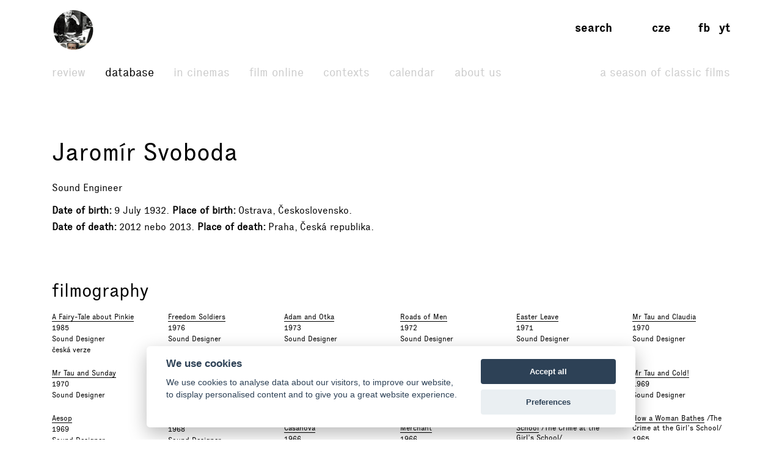

--- FILE ---
content_type: text/html; charset=UTF-8
request_url: https://www.filmovyprehled.cz/en/person/126065/jaromir-svoboda
body_size: 41261
content:
<!DOCTYPE html>
<html lang="en">
<head>
	<meta charset="utf-8">
	<meta name="viewport" content="width=device-width, initial-scale=1.0, maximum-scale=1.0">

        


        

    
                
        
    

    <title>Jaromír Svoboda – Filmový přehled</title>
    <meta name="description" content="Web portal created by National Film Archive with comprehensive information about Czech cinema.">


            <meta property="og:title" content="Jaromír Svoboda – Filmový přehled">
<meta property="og:type" content="profile">
<meta property="og:url" content="https://www.filmovyprehled.cz/en/person/126065/jaromir-svoboda">
<meta property="og:image" content="https://www.filmovyprehled.cz/images/tpl/logo_square.png">
<meta property="og:site_name" content="Filmový přehled">
<meta name="twitter:card" content="summary">
<meta name="twitter:site" content="@FilmovyPrehled">
<meta name="twitter:title" content="Jaromír Svoboda – Filmový přehled">
<meta name="twitter:image" content="https://www.filmovyprehled.cz/images/tpl/logo_square.png">
<meta name="twitter:url" content="https://www.filmovyprehled.cz/en/person/126065/jaromir-svoboda">
<meta itemprop="name" content="Jaromír Svoboda – Filmový přehled">
<meta itemprop="image" content="https://www.filmovyprehled.cz/images/tpl/logo_square.png">

    

        <link rel="search" type="application/opensearchdescription+xml" title="Filmový přehled" href="http://www.filmovyprehled.cz/opensearch.xml">

    <link rel="apple-touch-icon-precomposed" sizes="57x57" href="/images/favicons/apple-touch-icon-57x57.png" />
<link rel="apple-touch-icon-precomposed" sizes="114x114" href="/images/favicons/apple-touch-icon-114x114.png" />
<link rel="apple-touch-icon-precomposed" sizes="72x72" href="/images/favicons/apple-touch-icon-72x72.png" />
<link rel="apple-touch-icon-precomposed" sizes="144x144" href="/images/favicons/apple-touch-icon-144x144.png" />
<link rel="apple-touch-icon-precomposed" sizes="60x60" href="/images/favicons/apple-touch-icon-60x60.png" />
<link rel="apple-touch-icon-precomposed" sizes="120x120" href="/images/favicons/apple-touch-icon-120x120.png" />
<link rel="apple-touch-icon-precomposed" sizes="76x76" href="/images/favicons/apple-touch-icon-76x76.png" />
<link rel="apple-touch-icon-precomposed" sizes="152x152" href="/images/favicons/apple-touch-icon-152x152.png" />
<link rel="icon" type="image/png" href="/images/favicons/favicon-196x196.png" sizes="196x196" />
<link rel="icon" type="image/png" href="/images/favicons/favicon-96x96.png" sizes="96x96" />
<link rel="icon" type="image/png" href="/images/favicons/favicon-32x32.png" sizes="32x32" />
<link rel="icon" type="image/png" href="/images/favicons/favicon-16x16.png" sizes="16x16" />
<link rel="icon" type="image/png" href="/images/favicons/favicon-128.png" sizes="128x128" />
<meta name="application-name" content="/images/favicons/&nbsp;"/>
<meta name="msapplication-TileColor" content="/images/favicons/#FFFFFF" />
<meta name="msapplication-TileImage" content="/images/favicons/mstile-144x144.png" />
<meta name="msapplication-square70x70logo" content="/images/favicons/mstile-70x70.png" />
<meta name="msapplication-square150x150logo" content="/images/favicons/mstile-150x150.png" />
<meta name="msapplication-wide310x150logo" content="/images/favicons/mstile-310x150.png" />
<meta name="msapplication-square310x310logo" content="/images/favicons/mstile-310x310.png" />

    <link rel="stylesheet" type="text/css" href="/build/main.css?v920251214">

    
    
<link rel="alternate" title="Revue Filmového přehledu" href="https://www.filmovyprehled.cz/en/rss/revue" type="application/rss+xml">
<link rel="alternate" title="Kalendář Filmového přehledu" href="https://www.filmovyprehled.cz/en/rss/kalendar" type="application/rss+xml">

    <script>
        var _globalLang = 'en';
        var _globalTranslations = [
            { key: 'lang', value: 'en' },
            { key: 'database:search:select2:genre', value: 'Genre' },
            { key: 'database:search:select2:select', value: 'Select' },
            { key: 'database:search:select2:credit_item', value: 'Credit' },
            { key: 'database:search:select2:credit_contact', value: 'Person' },
            { key: 'database:search:select2:country', value: 'Origin country' },
            { key: 'database:search:select2:typology', value: 'Typology' },
            { key: 'database:search:select2:profession', value: 'Profession' },
            { key: 'database:search:select2:type', value: 'Select type' },
            { key: 'database:search:select2:revue', value: 'Select type' },
            { key: 'database:search:select2:revue:author', value: 'Select author' },
            { key: 'database:search:select2:calendar', value: 'Select type' }
        ];
    </script>
</head>
<body>

	
<nav id="navbar-main" class="noscroll">
    <div class="navbar-collapse">

        <div class="navbar-container">

            <!-- logo -->
            <div class="navbar-logo-item">

                <div class="navbar-logo-wrap">
                    <div class="navbar-logo">
                                                <a href="/en"><img src="/build/images/fp-logo-animation.gif" class="anim-logo" alt="Filmový přehled"></a>
                    </div>

                    <!-- nav toggler -->
                    <button class="navbar-toggler">
                        <span class="navbar-toggler-icon"></span>
                    </button>
                </div>

            </div>


            <!-- menu -->
            <div class="navbar-menu-item">

                <div class="navbar-menu">
                    <ul class="navbar-menu-top-level active">
                        

<li>
    <a href="/en/revue">Review</a>

    <ul>
                                                    <li>
                    <a href="/en/revue/films">Films</a>
                </li>
                                            <li>
                    <a href="/en/revue/profiles">Profiles</a>
                </li>
                                            <li>
                    <a href="/en/revue/focus">Focus</a>
                </li>
                                            <li>
                    <a href="/en/revue/interviews">Interviews</a>
                </li>
                        </ul>

</li>


                        

<li class="active">
    <a href="/en/databaze">Database</a>
    <ul class="active">
            </ul>
</li>


                        <li>
                            <a href="/en/film-v-kine">In cinemas</a>
                        </li>

                       <li>
                            <a href="/en/film-online">Film online</a>
                        </li>

                        <li>
                            <a href="/en/kontexty">Contexts</a>
                        </li>

                        
                        

<li>
    <a href="/en/kalendar">Calendar</a>

    <ul>
                                                    <li>
                    <a href="/en/kalendar?calendar_types[]=events">Events</a>
                </li>
                                            <li>
                    <a href="/en/kalendar?calendar_types[]=projection">Projection</a>
                </li>
                                            <li>
                    <a href="/en/kalendar?calendar_types[]=award-ceremonies">Award Ceremonies</a>
                </li>
                        </ul>

</li>


                        


<li>
    <a href="/en/clanek/about-portal">About Us</a>

        <ul>
                    <li>
                <a href="/en/clanek/about-portal">About Portal</a>
            </li>
                    <li>
                <a href="/en/clanek/contact">Contact</a>
            </li>
            </ul>
    
</li>


                        <li class=" navbar-menu-silent-classic">
                            <a href="/en/season-of-classic-films">A Season of Classic Films</a>
                        </li>
                    </ul>
                </div>

            </div>


            <div class="navbar-aside-item">
                <div class="navbar-aside">
                    <!-- search -->
                    <div class="navbar-search">
                        <ul>
                            <li class="search-form-box">
                                <form action="/en/databaze" method="get" id="nav-search-form">
                                    <div class="search-input-wrapper">
                                        <input type="text" name="q" value="" placeholder="Search" class="search-input" maxlength="100">
                                        <a href="#" class="search-submit"><span>→</span></a>
                                        <a href="#" class="search-close"><span>x</span></a>
                                    </div>
                                </form>
                            </li>
                            <li class="search-button-box active">
                                <a href="#" id="nav-search-button">Search</a>
                            </li>
                        </ul>
                    </div>

                    <!-- lang -->
                    <div class="navbar-lang">
                        <ul>
                                                            <li><a href="/cs">cze</a></li>
                                                                                </ul>
                    </div>

                    <!-- social -->
                    <div class="navbar-social">
                        <ul>
                            <li><a href="https://www.facebook.com/FilmovyPrehled" target="_blank" title="Facebook Filmový přehled">fb</a></li>
                            <li><a href="https://www.youtube.com/playlist?list=PLCvUgDACuTODsw-VkulsHdmCJjRV9gRS9" target="_blank" title="YouTube Filmový přehled">yt</a></li>
                        </ul>
                    </div>
                </div>
            </div>

        </div>

    </div><!-- /navbar-collapse -->
</nav>

<!-- fixed gradient bg -->
<div id="navbar-bg"></div>

    

<div class="container">

	<div class="row">
		<div class="col-12 col-lg-8">

            <div class="row db-film-header-section">
                <div class="col-12">
                    <h1>
                        Jaromír Svoboda
                    </h1>

                                        <div class="item-details">Sound Engineer</div>
                    
                    <div class="item-details">
                                                    <div><h3>Date of birth</h3>9 July 1932</div>
                            <div><h3>Place of birth</h3>Ostrava, Československo</div>
                                                                            <br>
                            <div><h3>Date of death</h3>2012 nebo 2013</div>
                            <div><h3>Place of death</h3>Praha, Česká republika</div>
                                            </div>

                                        
                                    </div>
            </div>
            <!-- /nested row -->

            <div class="row db-film-section db-film-description-section">
                <div class="col-12">
                                    </div>
            </div>
            <!-- /nested row -->

        </div>

        <div class="col-12 col-lg-3 db-film-poster-section">
                                </div>
	</div>
    <!-- /row person details -->


    <div class="row db-film-section db-film-credits-section film-credits-filmography">
        <div class="col-12">
            <h2>Filmography</h2>

            <div class="row" id="person-filmography-list-target">
                                                            <div class="col-6 col-md-3 col-lg-2"><div class="credit-item"><h3><a href="/en/film/397474/a-fairy-tale-about-pinkie">A Fairy-Tale about Pinkie</a></h3><p>
                1985
            </p><p><span class="comma">Sound Designer</span></p><p>
                česká verze
            </p></div></div>
                                            <div class="col-6 col-md-3 col-lg-2"><div class="credit-item"><h3><a href="/en/film/402255/freedom-soldiers">Freedom Soldiers</a></h3><p>
                1976
            </p><p><span class="comma">Sound Designer</span></p><p>
                česká verze
            </p></div></div>
                                            <div class="col-6 col-md-3 col-lg-2"><div class="credit-item"><h3><a href="/en/film/397007/adam-and-otka">Adam and Otka</a></h3><p>
                1973
            </p><p><span class="comma">Sound Designer</span></p></div></div>
                                            <div class="col-6 col-md-3 col-lg-2"><div class="credit-item"><h3><a href="/en/film/396961/roads-of-men">Roads of Men</a></h3><p>
                1972
            </p><p><span class="comma">Sound Designer</span></p></div></div>
                                            <div class="col-6 col-md-3 col-lg-2"><div class="credit-item"><h3><a href="/en/film/396904/easter-leave">Easter Leave</a></h3><p>
                1971
            </p><p><span class="comma">Sound Designer</span></p></div></div>
                                            <div class="col-6 col-md-3 col-lg-2"><div class="credit-item"><h3><a href="/en/film/396846/mr-tau-and-claudia">Mr Tau and Claudia</a></h3><p>
                1970
            </p><p><span class="comma">Sound Designer</span></p></div></div>
                                            <div class="col-6 col-md-3 col-lg-2"><div class="credit-item"><h3><a href="/en/film/396847/mr-tau-and-sunday">Mr Tau and Sunday</a></h3><p>
                1970
            </p><p><span class="comma">Sound Designer</span></p></div></div>
                                            <div class="col-6 col-md-3 col-lg-2"><div class="credit-item"><h3><a href="/en/film/396848/mr-tau-at-the-mountains">Mr Tau at the Mountains</a></h3><p>
                1970
            </p><p><span class="comma">Sound Designer</span></p></div></div>
                                            <div class="col-6 col-md-3 col-lg-2"><div class="credit-item"><h3><a href="/en/film/396849/mr-tau-arrives">Mr Tau Arrives</a></h3><p>
                1970
            </p><p><span class="comma">Sound Designer</span></p></div></div>
                                            <div class="col-6 col-md-3 col-lg-2"><div class="credit-item"><h3><a href="/en/film/396854/mr-tau-gives-presents">Mr Tau Gives Presents</a></h3><p>
                1970
            </p><p><span class="comma">Sound Designer</span></p></div></div>
                                            <div class="col-6 col-md-3 col-lg-2"><div class="credit-item"><h3><a href="/en/film/396801/mr-tau-goes-to-school">Mr Tau Goes to School</a></h3><p>
                1969
            </p><p><span class="comma">Sound Designer</span></p></div></div>
                                            <div class="col-6 col-md-3 col-lg-2"><div class="credit-item"><h3><a href="/en/film/396825/mr-tau-and-cold">Mr Tau and Cold!</a></h3><p>
                1969
            </p><p><span class="comma">Sound Designer</span></p></div></div>
                                            <div class="col-6 col-md-3 col-lg-2"><div class="credit-item"><h3><a href="/en/film/396836/aesop">Aesop</a></h3><p>
                1969
            </p><p><span class="comma">Sound Designer</span></p></div></div>
                                            <div class="col-6 col-md-3 col-lg-2"><div class="credit-item"><h3><a href="/en/film/396790/the-marathon">The Marathon</a></h3><p>
                1968
            </p><p><span class="comma">Sound Designer</span></p></div></div>
                                            <div class="col-6 col-md-3 col-lg-2"><div class="credit-item"><h3><a href="/en/film/396692/the-last-rose-from-casanova">The Last Rose from Casanova</a></h3><p>
                1966
            </p><p><span class="comma">Sound Designer</span></p></div></div>
                                            <div class="col-6 col-md-3 col-lg-2"><div class="credit-item"><h3><a href="/en/film/396693/the-treasure-of-a-byzantine-merchant">The Treasure of a Byzantine Merchant</a></h3><p>
                1966
            </p><p><span class="comma">Sound Designer</span></p></div></div>
                                            <div class="col-6 col-md-3 col-lg-2"><div class="credit-item"><h3><a href="/en/film/396625/the-crime-at-the-girls-school">The Crime at the Girl’s School</a>
                /The Crime at the Girl’s School/</h3><p>
                1965
            </p><p><span class="comma">Sound Designer</span></p></div></div>
                                            <div class="col-6 col-md-3 col-lg-2"><div class="credit-item"><h3><a href="/en/film/396626/how-a-woman-bathes">How a Woman Bathes</a>
                /The Crime at the Girl’s School/</h3><p>
                1965
            </p><p><span class="comma">Sound Designer</span></p></div></div>
                                            <div class="col-6 col-md-3 col-lg-2"><div class="credit-item"><h3><a href="/en/film/396627/death-at-the-needle">Death at the Needle</a>
                /The Crime at the Girl’s School/</h3><p>
                1965
            </p><p><span class="comma">Sound Designer</span></p></div></div>
                                            <div class="col-6 col-md-3 col-lg-2"><div class="credit-item"><h3><a href="/en/film/396654/the-hero-is-afraid">The Hero Is Afraid</a></h3><p>
                1965
            </p><p><span class="comma">Sound Designer</span></p></div></div>
                                            <div class="col-6 col-md-3 col-lg-2"><div class="credit-item"><h3><a href="/en/film/396585/three-young-angels">Three Young Angels</a></h3><p>
                1964
            </p><p><span class="comma">Sound Designer</span></p></div></div>
                                            <div class="col-6 col-md-3 col-lg-2"><div class="credit-item"><h3><a href="/en/film/396545/ikarie-xb-1">Ikarie XB 1</a></h3><p>
                1963
            </p><p><span class="comma">Sound Designer</span></p><p>
                zvukové efekty
            </p></div></div>
                                            <div class="col-6 col-md-3 col-lg-2"><div class="credit-item"><h3><a href="/en/film/396553/the-cassandra-cat">The Cassandra Cat</a></h3><p>
                1963
            </p><p><span class="comma">Sound Designer</span></p><p>
                elektronické hudební efekty
            </p></div></div>
                                            <div class="col-6 col-md-3 col-lg-2"><div class="credit-item"><h3><a href="/en/film/396499/clown-ferdinand-and-the-rocket">Clown Ferdinand and the Rocket</a></h3><p>
                1962
            </p><p><span class="comma">Sound Designer</span></p><p>
                zvukové efekty
            </p></div></div>
                                            <div class="col-6 col-md-3 col-lg-2"><div class="credit-item"><h3><a href="/en/film/396442/the-pilgrimage-to-the-holy-virgin">The Pilgrimage to the Holy Virgin</a></h3><p>
                1961
            </p><p><span class="comma">Sound Designer</span></p></div></div>
                                            <div class="col-6 col-md-3 col-lg-2"><div class="credit-item"><h3><a href="/en/film/396447/the-man-from-the-first-century">The Man from the First Century</a></h3><p>
                1961
            </p><p><span class="comma">Sound Designer</span></p></div></div>
                                            <div class="col-6 col-md-3 col-lg-2"><div class="credit-item"><h3><a href="/en/film/396405/i-survived-my-own-death">I Survived My Own Death</a></h3><p>
                1960
            </p><p><span class="comma">Sound Designer</span></p></div></div>
                                                </div>
            <div class="row">
                <div class="col-12">
                                                        </div>
            </div>
        </div>
    </div>
    <!-- /filmography -->


    

    

    <div class="row db-film-section db-film-library-section">
        <div class="col-12">
            <h2>Library</h2>
            <ul>
                    
                
                                        
        <li><a href="http://arl.nfa.cz/arl-nfa/en/result/?field=ANY&amp;term=Jaromír Svoboda&amp;limv_DK=xxxk" target="_blank">Books →</a></li>

                    
                
                                        
        <li><a href="http://arl.nfa.cz/arl-nfa/en/result/?field=ANY&amp;term=Jaromír Svoboda&amp;limv_DK=xxxs" target="_blank">Screenplays →</a></li>

                    
                
                                        
        <li><a href="http://arl.nfa.cz/arl-nfa/en/result/?field=ANY&amp;term=Jaromír Svoboda&amp;limv_DK=xcla" target="_blank">Articles →</a></li>

                    
                
                                        
        <li><a href="http://arl.nfa.cz/arl-nfa/en/result/?field=ANY&amp;term=Jaromír Svoboda&amp;limv_DK=rn" target="_blank">Chapters →</a></li>

                    
                
                                        
        <li><a href="http://arl.nfa.cz/arl-nfa/en/result/?field=ANY&amp;term=Jaromír Svoboda" target="_blank">All documents →</a></li>

            </ul>
        </div>
    </div>
    <!-- /row library -->

</div>

<div class="container">
    <div class="row report-block-section">
        <div class="col-6">
            <button class="btn fp-btn-normal Xfp-btn-report-smallX report-block-button" id="report-block-button">Suggest an Edit</button>
            <p class="report-block-text" id="report-block-text">
                If you have any additions or suggestions regarding any of the data, we would appreciate it if you contact the data administrator. See the <a href="https://www.filmovyprehled.cz/en/clanek/contact">Contact</a> section for more details.
            </p>
        </div>
    </div>
</div>





	
<div class="footer-fullwidth">
    <div class="container footer-section">
        <div class="row">
            <div class="col-lg-3 col-sm-3 footer-logo">
                <img src="/build/images/footer-logo.svg" alt="">
            </div>
            <div class="col-lg-2 col-sm-3 footer-nav">
                <ul>
                    <li>
                        <a href="/en/revue">Review</a>
                    </li>
                    <li>
                        <a href="/en/databaze">Database</a>
                    </li>
                    <li>
                        <a href="/en/film-v-kine">In cinemas</a>
                    </li>
                    <li>
                        <a href="/en/film-online">Film online</a>
                    </li>
                </ul>
            </div>
            <div class="col-lg-2 col-sm-3 footer-nav">
                <ul>
                    <li>
                        <a href="/en/kontexty">Contexts</a>
                    </li>
                    <li>
                        <a href="/en/kalendar">Calendar</a>
                    </li>
                    <li>
                                                <a href="/en/clanek/about-portal">About Us</a>
                    </li>
                </ul>
            </div>
            <div class="col-lg-2 col-sm-3 offset-lg-3 footer-nav">
                <ul>
                    <li><a href="https://www.facebook.com/FilmovyPrehled" target="_blank" title="Facebook Filmový přehled"><strong>facebook</strong></a></li>
                    <li><a href="https://www.youtube.com/playlist?list=PLCvUgDACuTODsw-VkulsHdmCJjRV9gRS9" target="_blank" title="YouTube Filmový přehled"><strong>youtube</strong></a></li>
                </ul>
            </div>
        </div>
        <div class="row footer-copy">
            <div class="col-lg-12">
                <p>
                    &copy; <a href="http://nfa.cz/" target="_blank">NFA 2025</a> &nbsp;&nbsp;&nbsp;&nbsp; &copy; <a href="http://www.laboratory.cz/" target="_blank">Laboratoř 2025</a>
                </p>
            </div>
        </div>
    </div>
</div>
<!-- /footer -->

    <script defer src="/build/main.js?v920251214"></script>

    
            <script type="text/plain" data-cookiecategory="analytics">
    (function(i,s,o,g,r,a,m){i['GoogleAnalyticsObject']=r;i[r]=i[r]||function(){
    (i[r].q=i[r].q||[]).push(arguments)},i[r].l=1*new Date();a=s.createElement(o),
    m=s.getElementsByTagName(o)[0];a.async=1;a.src=g;m.parentNode.insertBefore(a,m)
    })(window,document,'script','//www.google-analytics.com/analytics.js','ga');

    ga('create', 'UA-74469509-1', 'auto');
    ga('send', 'pageview');

    console.log('analytics: ', "loaded analytics.js");
</script>
    
    
<script type="text/javascript" src="/vendor/cookieconsent/cookieconsent.js"></script>
<script type="text/javascript">
window.addEventListener && window.addEventListener('load', function() {

    var cc = initCookieConsent();

    cc.run({
        current_lang: 'cs',
        autoclear_cookies: false,                   // default: false
        theme_css: '/vendor/cookieconsent/cookieconsent.css',
        cookie_name: 'cc_cookie',                   // default: 'cc_cookie'
        cookie_expiration: 365,                     // default: 182
        page_scripts: true,                         // default: false
        force_consent: false,                       // default: false
        auto_language: 'document',                  // default: null; could also be 'browser' or 'document'
        // autorun: true,                           // default: true
        // delay: 0,                                // default: 0
        // hide_from_bots: false,                   // default: false
        // remove_cookie_tables: false              // default: false
        // cookie_domain: location.hostname,        // default: current domain
        // cookie_path: '/',                        // default: root
        // cookie_same_site: 'Lax',
        // use_rfc_cookie: false,                   // default: false
        revision: 0,                                // default: 0

        gui_options: {
            consent_modal: {
                layout: 'cloud',                    // box,cloud,bar
                position: 'bottom center',          // bottom,middle,top + left,right,center
                transition: 'slide'                 // zoom,slide
            },
            settings_modal: {
                layout: 'box',                      // box,bar
                // position: 'left',                // right,left (available only if bar layout selected)
                transition: 'zoom'                  // zoom,slide
            }
        },

        onAccept: function (cookie) {
            console.log('onAccept fired ...');
        },

        onChange: function (cookie, changed_preferences) {
            console.log('onChange fired ...');

            // If analytics category's status was changed ...
            if (changed_preferences.indexOf('analytics') > -1) {

                // If analytics category is disabled ...
                if (!cc.allowedCategory('analytics')) {

                    // Disable gtag ...
                    console.log('disabling gtag');
                    window.dataLayer = window.dataLayer || [];

                    function gtag() {
                        dataLayer.push(arguments);
                    }

                    gtag('consent', 'default', {
                        'ad_storage': 'denied',
                        'analytics_storage': 'denied'
                    });
                }
            }
        },

        languages: {
            'en': {
                consent_modal: {
                    title: 'We use cookies',
                    description: 'We use cookies to analyse data about our visitors, to improve our website, to display personalised content and to give you a great website experience.{{revision_message}}',
                    // description: 'We use cookies to improve your browsing experience on our website, to analyze our website traffic to understand where our visitors are coming from, to show you personalized content and targeted ads.{{revision_message}}',
                    // description: 'PP link example <a href="#privacy-policy" class="cc-link">Privacy policy</a>',
                    primary_btn: {
                        text: 'Accept all',
                        role: 'accept_all'      //'accept_selected' or 'accept_all'
                    },
                    secondary_btn: {
                        text: 'Preferences',
                        role: 'settings'       //'settings' or 'accept_necessary'
                    },
                    revision_message: '<br><br>Dear user, terms and conditions have changed since your last visit!'
                },
                settings_modal: {
                    title: 'Cookie settings',
                    save_settings_btn: 'Save current selection',
                    accept_all_btn: 'Accept all',
                    reject_all_btn: 'Reject all',
                    close_btn_label: 'Close',
                    blocks: [
                        {
                            title: 'Cookie usage',
                            description: 'Our website uses essential cookies to ensure its proper operation and tracking cookies to understand how you interact with it. The cookies will be set only after consent.'
                        }, {
                            title: 'Strictly necessary cookies',
                            description: 'These cookies are essential to provide you with services available through our website and to enable you to use certain features of our website.<br><br>Without these cookies, we cannot provide you certain services on our website.',
                            toggle: {
                                value: 'necessary',
                                enabled: true,
                                readonly: true
                            }
                        }, {
                            title: 'Analytics & Performance cookies',
                            description: 'These cookies are used to collect information to analyze the traffic to our website and how visitors are using our website.<br><br>For example, these cookies may track things such as how long you spend on the website or the pages you visit which helps us to understand how we can improve our website site for you.<br><br>The information collected through these tracking and performance cookies do not identify any individual visitor.',
                            toggle: {
                                value: 'analytics',
                                enabled: false,
                                readonly: false
                            }
                        }
                        // , {
                        //     title: 'Targeting & Advertising cookies',
                        //     description: 'These cookies are used to show advertising that is likely to be of interest to you based on your browsing habits.<br><br>These cookies, as served by our content and/or advertising providers, may combine information they collected from our website with other information they have independently collected relating to your web browser\'s activities across their network of websites.<br><br>If you choose to remove or disable these targeting or advertising cookies, you will still see adverts but they may not be relevant to you.',
                        //     toggle: {
                        //         value: 'targeting',
                        //         enabled: false,
                        //         readonly: false,
                        //         reload: 'on_disable'
                        //     }
                        // }
                    ]
                }
            },


            'cs': {
                consent_modal: {
                    title: 'Používáme cookies',
                    description: 'Soubory cookie používáme k analýze údajů o našich návštěvnících, pro zlepšení našich webových stránek, pro zobrazení personalizovaného obsahu a k tomu, abychom vám poskytli odpovídající používání našeho webu.{{revision_message}}',
                    primary_btn: {
                        text: 'Přijmout vše',
                        role: 'accept_all'
                    },
                    secondary_btn: {
                        text: 'Nastavení',
                        role: 'settings'
                    },
                    revision_message: '<br><br>Vážený uživateli, obchodní podmínky se od Vaší poslední návštěvy změnily!'
                },
                settings_modal: {
                    title: 'Nastavení souborů cookie',
                    save_settings_btn: 'Uložit aktuální výběr',
                    accept_all_btn: 'Přijmout vše',
                    reject_all_btn: 'Odmítnout vše',
                    close_btn_label: 'Zavřít',
                    blocks: [
                        {
                            title: 'Využití souborů cookie',
                            description: 'Náš web používá základní soubory cookie k zajištění správného fungování a sledovací soubory cookie pro analýzu Vaší interakce. Soubory cookie budou uloženy pouze po Vašem souhlasu.'
                        }, {
                            title: 'Nezbytně nutné cookies',
                            description: 'Tyto cookies jsou nezbytné pro správné fungování našich webových stránek.<br><br>Bez těchto cookies Vám nemůžeme poskytovat služby pro plnohodnotný chod webu.',
                            toggle: {
                                value: 'necessary',
                                enabled: true,
                                readonly: true
                            }
                        }, {
                            title: 'Cookies pro analýzu a výkon',
                            description: 'Tyto cookies se používají ke shromažďování informací za účelem analýzy návštěvnosti našich webových stránek a toho, jak návštěvníci naše webové stránky používají.<br><br>Tyto soubory cookie mohou například sledovat dobu, kterou na webu strávíte nebo jaké stránky navštívíte. Což nám pomáhá pochopit, jak pro Vás můžeme vylepšit naše webové stránky.<br><br>Informace shromážděné prostřednictvím těchto sledovacích a výkonnostních souborů cookie neidentifikují žádného jednotlivého návštěvníka.',
                            toggle: {
                                value: 'analytics',
                                enabled: false,
                                readonly: false
                            }
                        }
                        // , {
                        //     title: 'Cookies pro cílení a reklamu',
                        //     description: 'Tyto cookies se používají k zobrazování reklam, které Vás pravděpodobně budou zajímat na základě Vašich zvyklostí při procházení stránek.<br><br>Tyto soubory cookie, tak jak jsou poskytovány našimi poskytovateli obsahu a/nebo reklam, mohou kombinovat informace, které shromáždili z našich webových stránek s dalšími informacemi, které nezávisle shromáždili v souvislosti s aktivitami Vašeho webového prohlížeče napříč jejich reklamním systémem.<br><br>Pokud se rozhodnete odstranit nebo zakázat tyto cílení nebo reklamní soubory cookie, reklamy se Vám budou stále zobrazovat, ale nemusí být pro Vás relevantní.',
                        //     toggle: {
                        //         value: 'targeting',
                        //         enabled: false,
                        //         readonly: false,
                        //         reload: 'on_disable'
                        //     }
                        // }
                    ]
                }
            },


            'de': {
                consent_modal: {
                    title: 'Wir verwenden Cookies',
                    description: 'Wir verwenden Cookies, um Daten über unsere Besucher zu analysieren, unsere Website zu verbessern, personalisierte Inhalte anzuzeigen und Ihnen ein großartiges Website-Erlebnis zu bieten.{{revision_message}}',
                    primary_btn: {
                        text: 'Alle akzeptieren',
                        role: 'accept_all'
                    },
                    secondary_btn: {
                        text: 'Einstellungen',
                        role: 'settings'
                    },
                    revision_message: '<br><br>Sehr geehrter Benutzer, die Allgemeinen Geschäftsbedingungen haben sich seit Ihrem letzten Besuch geändert!'
                },
                settings_modal: {
                    title: 'Cookie-Einstellungen',
                    save_settings_btn: 'Speichern',
                    accept_all_btn: 'Alle akzeptieren',
                    reject_all_btn: 'Alles ablehnen',
                    close_btn_label: 'Schließen',
                    blocks: [
                        {
                            title: 'Cookie-Nutzung',
                            description: 'Unsere Website verwendet essentielle Cookies, um den ordnungsgemäßen Betrieb sicherzustellen, und Tracking-Cookies, um zu verstehen, wie Sie damit interagieren. Die Cookies werden nur nach Zustimmung gesetzt.'
                        }, {
                            title: 'Unbedingt notwendige Cookies',
                            description: 'Diese Cookies sind unerlässlich, um Ihnen über unsere Website verfügbare Dienste bereitzustellen und Ihnen die Nutzung bestimmter Funktionen unserer Website zu ermöglichen.<br><br>Ohne diese Cookies können wir Ihnen bestimmte Dienste auf unserer Website nicht bereitstellen.',
                            toggle: {
                                value: 'necessary',
                                enabled: true,
                                readonly: true
                            }
                        }, {
                            title: 'Analyse und Leistungs-Cookies',
                            description: 'Diese Cookies werden verwendet, um Informationen zu sammeln, um den Verkehr auf unserer Website zu analysieren und zu analysieren, wie Besucher unsere Website nutzen.<br><br>Diese Cookies können beispielsweise verfolgen, wie lange Sie auf der Website verbringen oder die Seiten, die Sie besuchen Dies hilft uns zu verstehen, wie wir unsere Website für Sie verbessern können.<br><br>Die durch diese Tracking- und Leistungs-Cookies gesammelten Informationen identifizieren keinen einzelnen Besucher.',
                            toggle: {
                                value: 'analytics',
                                enabled: false,
                                readonly: false
                            }
                        }
                        // , {
                        //     title: 'Targeting und Werbe-Cookies',
                        //     description: 'Diese Cookies werden verwendet, um Werbung anzuzeigen, die basierend auf Ihren Surfgewohnheiten für Sie wahrscheinlich von Interesse ist.<br><br>Diese Cookies, wie sie von unseren Inhalts- und/oder Werbeanbietern bereitgestellt werden, können Informationen kombinieren, die sie von unserer Website gesammelt haben mit anderen Informationen, die sie unabhängig in Bezug auf die Aktivitäten Ihres Webbrowsers in ihrem Netzwerk von Websites gesammelt haben.<br><br>Wenn Sie diese Targeting- oder Werbe-Cookies entfernen oder deaktivieren, werden Ihnen weiterhin Anzeigen angezeigt, die jedoch möglicherweise nicht angezeigt werden für Sie relevant sein.',
                        //     toggle: {
                        //         value: 'targeting',
                        //         enabled: false,
                        //         readonly: false,
                        //         reload: 'on_disable'
                        //     }
                        // }
                    ]
                }
            }
        }
    });


    // // Create & Show Settings button
    // var div = document.createElement('div');
    // div.style.cssText = 'position: fixed; right: 20px; bottom: 60px; padding: 10px; border: 1px solid black; background-color: white; z-index: 100000;';
    // div.innerHTML = '<a href="#cookie-consent-settings">Show Settings</a>';
    // document.body.appendChild(div);

    // var ccButton = document.querySelector('a[href="#cookie-consent-settings"]');
    // if(ccButton !== null) {
    //     ccButton.addEventListener('click', function(e) {
    //         e.preventDefault();
    //         cc.showSettings(0);
    //     });
    // }
});
</script>










</body>
</html>


--- FILE ---
content_type: text/css
request_url: https://www.filmovyprehled.cz/build/main.css?v920251214
body_size: 150781
content:
@charset "UTF-8";.select2-container{box-sizing:border-box;display:inline-block;margin:0;position:relative;vertical-align:middle}.select2-container .select2-selection--single{box-sizing:border-box;cursor:pointer;display:block;height:28px;user-select:none;-webkit-user-select:none}.select2-container .select2-selection--single .select2-selection__rendered{display:block;overflow:hidden;padding-left:8px;padding-right:20px;text-overflow:ellipsis;white-space:nowrap}.select2-container .select2-selection--single .select2-selection__clear{position:relative}.select2-container[dir=rtl] .select2-selection--single .select2-selection__rendered{padding-left:20px;padding-right:8px}.select2-container .select2-selection--multiple{box-sizing:border-box;cursor:pointer;display:block;min-height:32px;user-select:none;-webkit-user-select:none}.select2-container .select2-selection--multiple .select2-selection__rendered{display:inline-block;overflow:hidden;padding-left:8px;text-overflow:ellipsis;white-space:nowrap}.select2-container .select2-search--inline{float:left}.select2-container .select2-search--inline .select2-search__field{border:none;box-sizing:border-box;font-size:100%;margin-top:5px;padding:0}.select2-container .select2-search--inline .select2-search__field::-webkit-search-cancel-button{-webkit-appearance:none}.select2-dropdown{background-color:#fff;border:1px solid #aaa;border-radius:4px;box-sizing:border-box;display:block;left:-100000px;position:absolute;width:100%;z-index:1051}.select2-results{display:block}.select2-results__options{list-style:none;margin:0;padding:0}.select2-results__option{padding:6px;user-select:none;-webkit-user-select:none}.select2-results__option[aria-selected]{cursor:pointer}.select2-container--open .select2-dropdown{left:0}.select2-container--open .select2-dropdown--above{border-bottom:none;border-bottom-left-radius:0;border-bottom-right-radius:0}.select2-container--open .select2-dropdown--below{border-top:none;border-top-left-radius:0;border-top-right-radius:0}.select2-search--dropdown{display:block;padding:4px}.select2-search--dropdown .select2-search__field{box-sizing:border-box;padding:4px;width:100%}.select2-search--dropdown .select2-search__field::-webkit-search-cancel-button{-webkit-appearance:none}.select2-search--dropdown.select2-search--hide{display:none}.select2-close-mask{background-color:#fff;border:0;display:block;filter:alpha(opacity=0);height:auto;left:0;margin:0;min-height:100%;min-width:100%;opacity:0;padding:0;position:fixed;top:0;width:auto;z-index:99}.select2-hidden-accessible{clip:rect(0 0 0 0)!important;border:0!important;height:1px!important;margin:-1px!important;overflow:hidden!important;padding:0!important;position:absolute!important;width:1px!important}.select2-container--default .select2-selection--single{background-color:#fff;border:1px solid #aaa;border-radius:4px}.select2-container--default .select2-selection--single .select2-selection__rendered{color:#444;line-height:28px}.select2-container--default .select2-selection--single .select2-selection__clear{cursor:pointer;float:right;font-weight:700}.select2-container--default .select2-selection--single .select2-selection__placeholder{color:#999}.select2-container--default .select2-selection--single .select2-selection__arrow{height:26px;position:absolute;right:1px;top:1px;width:20px}.select2-container--default .select2-selection--single .select2-selection__arrow b{border-color:#888 transparent transparent;border-style:solid;border-width:5px 4px 0;height:0;left:50%;margin-left:-4px;margin-top:-2px;position:absolute;top:50%;width:0}.select2-container--default[dir=rtl] .select2-selection--single .select2-selection__clear{float:left}.select2-container--default[dir=rtl] .select2-selection--single .select2-selection__arrow{left:1px;right:auto}.select2-container--default.select2-container--disabled .select2-selection--single{background-color:#eee;cursor:default}.select2-container--default.select2-container--disabled .select2-selection--single .select2-selection__clear{display:none}.select2-container--default.select2-container--open .select2-selection--single .select2-selection__arrow b{border-color:transparent transparent #888;border-width:0 4px 5px}.select2-container--default .select2-selection--multiple{background-color:#fff;border:1px solid #aaa;border-radius:4px;cursor:text}.select2-container--default .select2-selection--multiple .select2-selection__rendered{box-sizing:border-box;list-style:none;margin:0;padding:0 5px;width:100%}.select2-container--default .select2-selection--multiple .select2-selection__placeholder{color:#999;float:left;margin-top:5px}.select2-container--default .select2-selection--multiple .select2-selection__clear{cursor:pointer;float:right;font-weight:700;margin-right:10px;margin-top:5px}.select2-container--default .select2-selection--multiple .select2-selection__choice{background-color:#e4e4e4;border:1px solid #aaa;border-radius:4px;cursor:default;float:left;margin-right:5px;margin-top:5px;padding:0 5px}.select2-container--default .select2-selection--multiple .select2-selection__choice__remove{color:#999;cursor:pointer;display:inline-block;font-weight:700;margin-right:2px}.select2-container--default .select2-selection--multiple .select2-selection__choice__remove:hover{color:#333}.select2-container--default[dir=rtl] .select2-selection--multiple .select2-search--inline,.select2-container--default[dir=rtl] .select2-selection--multiple .select2-selection__choice,.select2-container--default[dir=rtl] .select2-selection--multiple .select2-selection__placeholder{float:right}.select2-container--default[dir=rtl] .select2-selection--multiple .select2-selection__choice{margin-left:5px;margin-right:auto}.select2-container--default[dir=rtl] .select2-selection--multiple .select2-selection__choice__remove{margin-left:2px;margin-right:auto}.select2-container--default.select2-container--focus .select2-selection--multiple{border:1px solid #000;outline:0}.select2-container--default.select2-container--disabled .select2-selection--multiple{background-color:#eee;cursor:default}.select2-container--default.select2-container--disabled .select2-selection__choice__remove{display:none}.select2-container--default.select2-container--open.select2-container--above .select2-selection--multiple,.select2-container--default.select2-container--open.select2-container--above .select2-selection--single{border-top-left-radius:0;border-top-right-radius:0}.select2-container--default.select2-container--open.select2-container--below .select2-selection--multiple,.select2-container--default.select2-container--open.select2-container--below .select2-selection--single{border-bottom-left-radius:0;border-bottom-right-radius:0}.select2-container--default .select2-search--dropdown .select2-search__field{border:1px solid #aaa}.select2-container--default .select2-search--inline .select2-search__field{-webkit-appearance:textfield;background:transparent;border:none;box-shadow:none;outline:0}.select2-container--default .select2-results>.select2-results__options{max-height:200px;overflow-y:auto}.select2-container--default .select2-results__option[role=group]{padding:0}.select2-container--default .select2-results__option[aria-disabled=true]{color:#999}.select2-container--default .select2-results__option[aria-selected=true]{background-color:#ddd}.select2-container--default .select2-results__option .select2-results__option{padding-left:1em}.select2-container--default .select2-results__option .select2-results__option .select2-results__group{padding-left:0}.select2-container--default .select2-results__option .select2-results__option .select2-results__option{margin-left:-1em;padding-left:2em}.select2-container--default .select2-results__option .select2-results__option .select2-results__option .select2-results__option{margin-left:-2em;padding-left:3em}.select2-container--default .select2-results__option .select2-results__option .select2-results__option .select2-results__option .select2-results__option{margin-left:-3em;padding-left:4em}.select2-container--default .select2-results__option .select2-results__option .select2-results__option .select2-results__option .select2-results__option .select2-results__option{margin-left:-4em;padding-left:5em}.select2-container--default .select2-results__option .select2-results__option .select2-results__option .select2-results__option .select2-results__option .select2-results__option .select2-results__option{margin-left:-5em;padding-left:6em}.select2-container--default .select2-results__option--highlighted[aria-selected]{background-color:#5897fb;color:#fff}.select2-container--default .select2-results__group{cursor:default;display:block;padding:6px}.select2-container--classic .select2-selection--single{background-color:#f7f7f7;background-image:-webkit-linear-gradient(top,#fff 50%,#eee);background-image:-o-linear-gradient(top,#fff 50%,#eee 100%);background-image:linear-gradient(180deg,#fff 50%,#eee);background-repeat:repeat-x;border:1px solid #aaa;border-radius:4px;filter:progid:DXImageTransform.Microsoft.gradient(startColorstr="#FFFFFFFF",endColorstr="#FFEEEEEE",GradientType=0);outline:0}.select2-container--classic .select2-selection--single:focus{border:1px solid #5897fb}.select2-container--classic .select2-selection--single .select2-selection__rendered{color:#444;line-height:28px}.select2-container--classic .select2-selection--single .select2-selection__clear{cursor:pointer;float:right;font-weight:700;margin-right:10px}.select2-container--classic .select2-selection--single .select2-selection__placeholder{color:#999}.select2-container--classic .select2-selection--single .select2-selection__arrow{background-color:#ddd;background-image:-webkit-linear-gradient(top,#eee 50%,#ccc);background-image:-o-linear-gradient(top,#eee 50%,#ccc 100%);background-image:linear-gradient(180deg,#eee 50%,#ccc);background-repeat:repeat-x;border:none;border-bottom-right-radius:4px;border-left:1px solid #aaa;border-top-right-radius:4px;filter:progid:DXImageTransform.Microsoft.gradient(startColorstr="#FFEEEEEE",endColorstr="#FFCCCCCC",GradientType=0);height:26px;position:absolute;right:1px;top:1px;width:20px}.select2-container--classic .select2-selection--single .select2-selection__arrow b{border-color:#888 transparent transparent;border-style:solid;border-width:5px 4px 0;height:0;left:50%;margin-left:-4px;margin-top:-2px;position:absolute;top:50%;width:0}.select2-container--classic[dir=rtl] .select2-selection--single .select2-selection__clear{float:left}.select2-container--classic[dir=rtl] .select2-selection--single .select2-selection__arrow{border:none;border-radius:0;border-bottom-left-radius:4px;border-right:1px solid #aaa;border-top-left-radius:4px;left:1px;right:auto}.select2-container--classic.select2-container--open .select2-selection--single{border:1px solid #5897fb}.select2-container--classic.select2-container--open .select2-selection--single .select2-selection__arrow{background:transparent;border:none}.select2-container--classic.select2-container--open .select2-selection--single .select2-selection__arrow b{border-color:transparent transparent #888;border-width:0 4px 5px}.select2-container--classic.select2-container--open.select2-container--above .select2-selection--single{background-image:-webkit-linear-gradient(top,#fff,#eee 50%);background-image:-o-linear-gradient(top,#fff 0,#eee 50%);background-image:linear-gradient(180deg,#fff 0,#eee 50%);background-repeat:repeat-x;border-top:none;border-top-left-radius:0;border-top-right-radius:0;filter:progid:DXImageTransform.Microsoft.gradient(startColorstr="#FFFFFFFF",endColorstr="#FFEEEEEE",GradientType=0)}.select2-container--classic.select2-container--open.select2-container--below .select2-selection--single{background-image:-webkit-linear-gradient(top,#eee 50%,#fff);background-image:-o-linear-gradient(top,#eee 50%,#fff 100%);background-image:linear-gradient(180deg,#eee 50%,#fff);background-repeat:repeat-x;border-bottom:none;border-bottom-left-radius:0;border-bottom-right-radius:0;filter:progid:DXImageTransform.Microsoft.gradient(startColorstr="#FFEEEEEE",endColorstr="#FFFFFFFF",GradientType=0)}.select2-container--classic .select2-selection--multiple{background-color:#fff;border:1px solid #aaa;border-radius:4px;cursor:text;outline:0}.select2-container--classic .select2-selection--multiple:focus{border:1px solid #5897fb}.select2-container--classic .select2-selection--multiple .select2-selection__rendered{list-style:none;margin:0;padding:0 5px}.select2-container--classic .select2-selection--multiple .select2-selection__clear{display:none}.select2-container--classic .select2-selection--multiple .select2-selection__choice{background-color:#e4e4e4;border:1px solid #aaa;border-radius:4px;cursor:default;float:left;margin-right:5px;margin-top:5px;padding:0 5px}.select2-container--classic .select2-selection--multiple .select2-selection__choice__remove{color:#888;cursor:pointer;display:inline-block;font-weight:700;margin-right:2px}.select2-container--classic .select2-selection--multiple .select2-selection__choice__remove:hover{color:#555}.select2-container--classic[dir=rtl] .select2-selection--multiple .select2-selection__choice{float:right;margin-left:5px;margin-right:auto}.select2-container--classic[dir=rtl] .select2-selection--multiple .select2-selection__choice__remove{margin-left:2px;margin-right:auto}.select2-container--classic.select2-container--open .select2-selection--multiple{border:1px solid #5897fb}.select2-container--classic.select2-container--open.select2-container--above .select2-selection--multiple{border-top:none;border-top-left-radius:0;border-top-right-radius:0}.select2-container--classic.select2-container--open.select2-container--below .select2-selection--multiple{border-bottom:none;border-bottom-left-radius:0;border-bottom-right-radius:0}.select2-container--classic .select2-search--dropdown .select2-search__field{border:1px solid #aaa;outline:0}.select2-container--classic .select2-search--inline .select2-search__field{box-shadow:none;outline:0}.select2-container--classic .select2-dropdown{background-color:#fff;border:1px solid transparent}.select2-container--classic .select2-dropdown--above{border-bottom:none}.select2-container--classic .select2-dropdown--below{border-top:none}.select2-container--classic .select2-results>.select2-results__options{max-height:200px;overflow-y:auto}.select2-container--classic .select2-results__option[role=group]{padding:0}.select2-container--classic .select2-results__option[aria-disabled=true]{color:grey}.select2-container--classic .select2-results__option--highlighted[aria-selected]{background-color:#3875d7;color:#fff}.select2-container--classic .select2-results__group{cursor:default;display:block;padding:6px}.select2-container--classic.select2-container--open .select2-dropdown{border-color:#5897fb}body:after{content:url(/build/images/close.0cfd6489.png) url(/build/images/loading.f657825a.gif) url(/build/images/prev.0edc57cc.png) url(/build/images/next.62074ac7.png);display:none}.lightboxOverlay{background-color:#000;display:none;filter:progid:DXImageTransform.Microsoft.Alpha(Opacity=80);left:0;opacity:.8;position:absolute;top:0;z-index:9999}.lightbox{font-weight:400;left:0;line-height:0;position:absolute;text-align:center;width:100%;z-index:10000}.lightbox .lb-image{-webkit-border-radius:3px;-moz-border-radius:3px;-ms-border-radius:3px;-o-border-radius:3px;border-radius:3px;display:block;height:auto;max-width:inherit}.lightbox a img{border:none}.lb-outerContainer{*zoom:1;background-color:#fff;-webkit-border-radius:4px;-moz-border-radius:4px;-ms-border-radius:4px;-o-border-radius:4px;border-radius:4px;height:250px;margin:0 auto;position:relative;width:250px}.lb-outerContainer:after{clear:both;content:"";display:table}.lb-container{padding:4px}.lb-loader{height:25%;left:0;line-height:0;position:absolute;text-align:center;top:43%;width:100%}.lb-cancel{background:url(/build/images/loading.f657825a.gif) no-repeat;display:block;height:32px;margin:0 auto;width:32px}.lb-nav{height:100%;left:0;position:absolute;top:0;width:100%;z-index:10}.lb-container>.nav{left:0}.lb-nav a{background-image:url([data-uri]);outline:none}.lb-next,.lb-prev{cursor:pointer;display:block;height:100%}.lb-nav a.lb-prev{background:url(/build/images/prev.0edc57cc.png) left 48% no-repeat;filter:progid:DXImageTransform.Microsoft.Alpha(Opacity=0);float:left;left:0;opacity:0;-webkit-transition:opacity .6s;-moz-transition:opacity .6s;-o-transition:opacity .6s;transition:opacity .6s;width:34%}.lb-nav a.lb-prev:hover{filter:progid:DXImageTransform.Microsoft.Alpha(Opacity=100);opacity:1}.lb-nav a.lb-next{background:url(/build/images/next.62074ac7.png) right 48% no-repeat;filter:progid:DXImageTransform.Microsoft.Alpha(Opacity=0);float:right;opacity:0;right:0;-webkit-transition:opacity .6s;-moz-transition:opacity .6s;-o-transition:opacity .6s;transition:opacity .6s;width:64%}.lb-nav a.lb-next:hover{filter:progid:DXImageTransform.Microsoft.Alpha(Opacity=100);opacity:1}.lb-dataContainer{*zoom:1;-moz-border-radius-bottomleft:4px;-moz-border-radius-bottomright:4px;-webkit-border-bottom-left-radius:4px;border-bottom-left-radius:4px;-webkit-border-bottom-right-radius:4px;border-bottom-right-radius:4px;margin:0 auto;padding-top:5px;width:100%}.lb-dataContainer:after{clear:both;content:"";display:table}.lb-data{color:#ccc;padding:0 4px}.lb-data .lb-details{float:left;line-height:1.1em;text-align:left;width:85%}.lb-data .lb-caption{font-size:13px;font-weight:700;line-height:1em}.lb-data .lb-number{clear:left;color:#999;display:block;font-size:12px;padding-bottom:1em}.lb-data .lb-close{background:url(/build/images/close.0cfd6489.png) 100% 0 no-repeat;display:block;filter:progid:DXImageTransform.Microsoft.Alpha(Opacity=70);float:right;height:30px;opacity:.7;outline:none;text-align:right;-webkit-transition:opacity .2s;-moz-transition:opacity .2s;-o-transition:opacity .2s;transition:opacity .2s;width:30px}.lb-data .lb-close:hover{cursor:pointer;filter:progid:DXImageTransform.Microsoft.Alpha(Opacity=100);opacity:1}

/*!
 * FullCalendar v3.9.0
 * Docs & License: https://fullcalendar.io/
 * (c) 2018 Adam Shaw
 */.fc button,.fc table,body .fc{font-size:1em}.fc-bg,.fc-row .fc-bgevent-skeleton,.fc-row .fc-highlight-skeleton{bottom:0}.fc-icon,.fc-unselectable{-webkit-touch-callout:none;-khtml-user-select:none}.fc{direction:ltr;text-align:left}.fc-rtl{text-align:right}.fc th,.fc-basic-view td.fc-week-number,.fc-icon,.fc-toolbar{text-align:center}.fc-highlight{background:#bce8f1;opacity:.3}.fc-bgevent{background:#8fdf82;opacity:.3}.fc-nonbusiness{background:#d7d7d7}.fc button{-moz-box-sizing:border-box;-webkit-box-sizing:border-box;box-sizing:border-box;cursor:pointer;height:2.1em;margin:0;padding:0 .6em;white-space:nowrap}.fc button::-moz-focus-inner{margin:0;padding:0}.fc-state-default{background-color:#f5f5f5;background-image:-moz-linear-gradient(top,#fff,#e6e6e6);background-image:-webkit-gradient(linear,0 0,0 100%,from(#fff),to(#e6e6e6));background-image:-webkit-linear-gradient(top,#fff,#e6e6e6);background-image:-o-linear-gradient(top,#fff,#e6e6e6);background-image:linear-gradient(180deg,#fff,#e6e6e6);background-repeat:repeat-x;border:1px solid rgba(0,0,0,.1);border-bottom-color:rgba(0,0,0,.25);box-shadow:inset 0 1px 0 hsla(0,0%,100%,.2),0 1px 2px rgba(0,0,0,.05);color:#333;text-shadow:0 1px 1px hsla(0,0%,100%,.75)}.fc-state-default.fc-corner-left{border-bottom-left-radius:4px;border-top-left-radius:4px}.fc-state-default.fc-corner-right{border-bottom-right-radius:4px;border-top-right-radius:4px}.fc button .fc-icon{margin:0 .2em;position:relative;top:-.05em;vertical-align:middle}.fc-state-active,.fc-state-disabled,.fc-state-down,.fc-state-hover{background-color:#e6e6e6;color:#333}.fc-state-hover{background-position:0 -15px;color:#333;text-decoration:none;-webkit-transition:background-position .1s linear;-moz-transition:background-position .1s linear;-o-transition:background-position .1s linear;transition:background-position .1s linear}.fc-state-active,.fc-state-down{background-color:#ccc;background-image:none;box-shadow:inset 0 2px 4px rgba(0,0,0,.15),0 1px 2px rgba(0,0,0,.05)}.fc-state-disabled{background-image:none;box-shadow:none;cursor:default;opacity:.65}.fc-event.fc-draggable,.fc-event[href],.fc-popover .fc-header .fc-close,a[data-goto]{cursor:pointer}.fc-button-group{display:inline-block}.fc .fc-button-group>*{float:left;margin:0 0 0 -1px}.fc .fc-button-group>:first-child{margin-left:0}.fc-popover{box-shadow:0 2px 6px rgba(0,0,0,.15);position:absolute}.fc-popover .fc-header{padding:2px 4px}.fc-popover .fc-header .fc-title{margin:0 2px}.fc-ltr .fc-popover .fc-header .fc-title,.fc-rtl .fc-popover .fc-header .fc-close{float:left}.fc-ltr .fc-popover .fc-header .fc-close,.fc-rtl .fc-popover .fc-header .fc-title{float:right}.fc-divider{border-style:solid;border-width:1px}hr.fc-divider{border-width:1px 0;height:0;margin:0;padding:0 0 2px}.fc-bg table,.fc-row .fc-bgevent-skeleton table,.fc-row .fc-highlight-skeleton table{height:100%}.fc-clear{clear:both}.fc-bg,.fc-bgevent-skeleton,.fc-helper-skeleton,.fc-highlight-skeleton{left:0;position:absolute;right:0;top:0}.fc table{border-collapse:collapse;border-spacing:0;box-sizing:border-box;table-layout:fixed;width:100%}.fc td,.fc th{border-style:solid;border-width:1px;padding:0;vertical-align:top}.fc td.fc-today{border-style:double}a[data-goto]:hover{text-decoration:underline}.fc .fc-row{border-style:solid;border-width:0}.fc-row table{border-bottom:0 hidden transparent;border-left:0 hidden transparent;border-right:0 hidden transparent}.fc-row:first-child table{border-top:0 hidden transparent}.fc-row{position:relative}.fc-row .fc-bg{z-index:1}.fc-row .fc-bgevent-skeleton td,.fc-row .fc-highlight-skeleton td{border-color:transparent}.fc-row .fc-bgevent-skeleton{z-index:2}.fc-row .fc-highlight-skeleton{z-index:3}.fc-row .fc-content-skeleton{padding-bottom:2px;position:relative;z-index:4}.fc-row .fc-helper-skeleton{z-index:5}.fc .fc-row .fc-content-skeleton table,.fc .fc-row .fc-content-skeleton td,.fc .fc-row .fc-helper-skeleton td{background:0 0;border-color:transparent}.fc-row .fc-content-skeleton td,.fc-row .fc-helper-skeleton td{border-bottom:0}.fc-row .fc-content-skeleton tbody td,.fc-row .fc-helper-skeleton tbody td{border-top:0}.fc-scroller{-webkit-overflow-scrolling:touch}.fc-icon,.fc-row.fc-rigid,.fc-time-grid-event{overflow:hidden}.fc-scroller>.fc-day-grid,.fc-scroller>.fc-time-grid{position:relative;width:100%}.fc-event{border:1px solid #3a87ad;border-radius:3px;display:block;font-size:.85em;line-height:1.3;position:relative}.fc-event,.fc-event-dot{background-color:#3a87ad}.fc-event,.fc-event:hover{color:#fff;text-decoration:none}.fc-not-allowed,.fc-not-allowed .fc-event{cursor:not-allowed}.fc-event .fc-bg{background:#fff;opacity:.25;z-index:1}.fc-event .fc-content{position:relative;z-index:2}.fc-event .fc-resizer{display:none;position:absolute;z-index:4}.fc-event.fc-allow-mouse-resize .fc-resizer,.fc-event.fc-selected .fc-resizer{display:block}.fc-event.fc-selected .fc-resizer:before{content:"";height:40px;left:50%;margin-left:-20px;margin-top:-20px;position:absolute;top:50%;width:40px;z-index:9999}.fc-event.fc-selected{box-shadow:0 2px 5px rgba(0,0,0,.2);z-index:9999!important}.fc-event.fc-selected.fc-dragging{box-shadow:0 2px 7px rgba(0,0,0,.3)}.fc-h-event.fc-selected:before{bottom:-10px;content:"";left:0;position:absolute;right:0;top:-10px;z-index:3}.fc-ltr .fc-h-event.fc-not-start,.fc-rtl .fc-h-event.fc-not-end{border-bottom-left-radius:0;border-left-width:0;border-top-left-radius:0;margin-left:0;padding-left:1px}.fc-ltr .fc-h-event.fc-not-end,.fc-rtl .fc-h-event.fc-not-start{border-bottom-right-radius:0;border-right-width:0;border-top-right-radius:0;margin-right:0;padding-right:1px}.fc-ltr .fc-h-event .fc-start-resizer,.fc-rtl .fc-h-event .fc-end-resizer{cursor:w-resize;left:-1px}.fc-ltr .fc-h-event .fc-end-resizer,.fc-rtl .fc-h-event .fc-start-resizer{cursor:e-resize;right:-1px}.fc-h-event.fc-allow-mouse-resize .fc-resizer{bottom:-1px;top:-1px;width:7px}.fc-h-event.fc-selected .fc-resizer{background:#fff;border:1px solid;border-color:inherit;border-radius:4px;height:6px;margin-top:-4px;top:50%;width:6px}.fc-ltr .fc-h-event.fc-selected .fc-start-resizer,.fc-rtl .fc-h-event.fc-selected .fc-end-resizer{margin-left:-4px}.fc-ltr .fc-h-event.fc-selected .fc-end-resizer,.fc-rtl .fc-h-event.fc-selected .fc-start-resizer{margin-right:-4px}.fc-day-grid-event{margin:1px 2px 0;padding:0 1px}tr:first-child>td>.fc-day-grid-event{margin-top:2px}.fc-day-grid-event.fc-selected:after{background:#000;bottom:-1px;content:"";left:-1px;opacity:.25;position:absolute;right:-1px;top:-1px;z-index:1}.fc-day-grid-event .fc-content{overflow:hidden;white-space:nowrap}.fc-day-grid-event .fc-time{font-weight:700}.fc-ltr .fc-day-grid-event.fc-allow-mouse-resize .fc-start-resizer,.fc-rtl .fc-day-grid-event.fc-allow-mouse-resize .fc-end-resizer{margin-left:-2px}.fc-ltr .fc-day-grid-event.fc-allow-mouse-resize .fc-end-resizer,.fc-rtl .fc-day-grid-event.fc-allow-mouse-resize .fc-start-resizer{margin-right:-2px}a.fc-more{cursor:pointer;font-size:.85em;margin:1px 3px;text-decoration:none}a.fc-more:hover{text-decoration:underline}.fc.fc-bootstrap3 a,.ui-widget .fc-event{text-decoration:none}.fc-limited{display:none}.fc-icon,.fc-toolbar .fc-center{display:inline-block}.fc-day-grid .fc-row{z-index:1}.fc-more-popover{width:220px;z-index:2}.fc-more-popover .fc-event-container{padding:10px}.fc-bootstrap3 .fc-popover .panel-body,.fc-bootstrap4 .fc-popover .card-body{padding:0}.fc-now-indicator{border:0 solid red;position:absolute}.fc-bootstrap3 .fc-today.alert,.fc-bootstrap4 .fc-today.alert{border-radius:0}.fc-unselectable{-webkit-tap-highlight-color:transparent;-webkit-user-select:none;-moz-user-select:none;-ms-user-select:none;user-select:none}.fc-unthemed .fc-content,.fc-unthemed .fc-divider,.fc-unthemed .fc-list-heading td,.fc-unthemed .fc-list-view,.fc-unthemed .fc-popover,.fc-unthemed .fc-row,.fc-unthemed tbody,.fc-unthemed td,.fc-unthemed th,.fc-unthemed thead{border-color:#ddd}.fc-unthemed .fc-popover{background-color:#fff;border-style:solid;border-width:1px}.fc-unthemed .fc-divider,.fc-unthemed .fc-list-heading td,.fc-unthemed .fc-popover .fc-header{background:#eee}.fc-unthemed td.fc-today{background:#fcf8e3}.fc-unthemed .fc-disabled-day{background:#d7d7d7;opacity:.3}.fc-icon{font-family:Courier New,Courier,monospace;font-size:1em;height:1em;line-height:1em;-webkit-user-select:none;-moz-user-select:none;-ms-user-select:none;user-select:none}.fc-icon:after{position:relative}.fc-icon-left-single-arrow:after{content:"\2039";font-size:200%;font-weight:700;top:-7%}.fc-icon-right-single-arrow:after{content:"\203A";font-size:200%;font-weight:700;top:-7%}.fc-icon-left-double-arrow:after{content:"\AB";font-size:160%;top:-7%}.fc-icon-right-double-arrow:after{content:"\BB";font-size:160%;top:-7%}.fc-icon-left-triangle:after{content:"\25C4";font-size:125%;top:3%}.fc-icon-right-triangle:after{content:"\25BA";font-size:125%;top:3%}.fc-icon-down-triangle:after{content:"\25BC";font-size:125%;top:2%}.fc-icon-x:after{content:"\D7";font-size:200%;top:6%}.fc-unthemed .fc-popover .fc-header .fc-close{color:#666;font-size:.9em;margin-top:2px}.fc-unthemed .fc-list-item:hover td{background-color:#f5f5f5}.ui-widget .fc-disabled-day{background-image:none}.fc-bootstrap3 .fc-time-grid .fc-slats table,.fc-bootstrap4 .fc-time-grid .fc-slats table,.fc-time-grid .fc-slats .ui-widget-content{background:0 0}.fc-popover>.ui-widget-header+.ui-widget-content{border-top:0}.fc-bootstrap3 hr.fc-divider,.fc-bootstrap4 hr.fc-divider{border-color:inherit}.ui-widget .fc-event{color:#fff;font-weight:400}.ui-widget td.fc-axis{font-weight:400}.fc.fc-bootstrap3 a[data-goto]:hover{text-decoration:underline}.fc.fc-bootstrap4 a{text-decoration:none}.fc.fc-bootstrap4 a[data-goto]:hover{text-decoration:underline}.fc-bootstrap4 a.fc-event:not([href]):not([tabindex]){color:#fff}.fc-bootstrap4 .fc-popover.card{position:absolute}.fc-toolbar.fc-header-toolbar{margin-bottom:1em}.fc-toolbar.fc-footer-toolbar{margin-top:1em}.fc-toolbar .fc-left{float:left}.fc-toolbar .fc-right{float:right}.fc .fc-toolbar>*>*{float:left;margin-left:.75em}.fc .fc-toolbar>*>:first-child{margin-left:0}.fc-toolbar button{position:relative}.fc-toolbar .fc-state-hover,.fc-toolbar .ui-state-hover{z-index:2}.fc-toolbar .fc-state-down{z-index:3}.fc-toolbar .fc-state-active,.fc-toolbar .ui-state-active{z-index:4}.fc-toolbar button:focus{z-index:5}.fc-view-container *,.fc-view-container :after,.fc-view-container :before{-webkit-box-sizing:content-box;-moz-box-sizing:content-box;box-sizing:content-box}.fc-view,.fc-view>table{position:relative;z-index:1}.fc-basicDay-view .fc-content-skeleton,.fc-basicWeek-view .fc-content-skeleton{padding-bottom:1em}.fc-basic-view .fc-body .fc-row{min-height:4em}.fc-row.fc-rigid .fc-content-skeleton{left:0;position:absolute;right:0;top:0}.fc-day-top.fc-other-month{opacity:.3}.fc-basic-view .fc-day-number,.fc-basic-view .fc-week-number{padding:2px}.fc-basic-view th.fc-day-number,.fc-basic-view th.fc-week-number{padding:0 2px}.fc-ltr .fc-basic-view .fc-day-top .fc-day-number{float:right}.fc-rtl .fc-basic-view .fc-day-top .fc-day-number{float:left}.fc-ltr .fc-basic-view .fc-day-top .fc-week-number{border-radius:0 0 3px;float:left}.fc-rtl .fc-basic-view .fc-day-top .fc-week-number{border-radius:0 0 0 3px;float:right}.fc-basic-view .fc-day-top .fc-week-number{background-color:#f2f2f2;color:grey;min-width:1.5em;text-align:center}.fc-basic-view td.fc-week-number>*{display:inline-block;min-width:1.25em}.fc-agenda-view .fc-day-grid{position:relative;z-index:2}.fc-agenda-view .fc-day-grid .fc-row{min-height:3em}.fc-agenda-view .fc-day-grid .fc-row .fc-content-skeleton{padding-bottom:1em}.fc .fc-axis{padding:0 4px;vertical-align:middle;white-space:nowrap}.fc-ltr .fc-axis{text-align:right}.fc-rtl .fc-axis{text-align:left}.fc-time-grid,.fc-time-grid-container{position:relative;z-index:1}.fc-time-grid{min-height:100%}.fc-time-grid table{border:0 hidden transparent}.fc-time-grid>.fc-bg{z-index:1}.fc-time-grid .fc-slats,.fc-time-grid>hr{position:relative;z-index:2}.fc-time-grid .fc-content-col{position:relative}.fc-time-grid .fc-content-skeleton{left:0;position:absolute;right:0;top:0;z-index:3}.fc-time-grid .fc-business-container{position:relative;z-index:1}.fc-time-grid .fc-bgevent-container{position:relative;z-index:2}.fc-time-grid .fc-highlight-container{position:relative;z-index:3}.fc-time-grid .fc-event-container{position:relative;z-index:4}.fc-time-grid .fc-now-indicator-line{z-index:5}.fc-time-grid .fc-helper-container{position:relative;z-index:6}.fc-time-grid .fc-slats td{border-bottom:0;height:1.5em}.fc-time-grid .fc-slats .fc-minor td{border-top-style:dotted}.fc-time-grid .fc-highlight{left:0;position:absolute;right:0}.fc-ltr .fc-time-grid .fc-event-container{margin:0 2.5% 0 2px}.fc-rtl .fc-time-grid .fc-event-container{margin:0 2px 0 2.5%}.fc-time-grid .fc-bgevent,.fc-time-grid .fc-event{position:absolute;z-index:1}.fc-time-grid .fc-bgevent{left:0;right:0}.fc-v-event.fc-not-start{border-top-left-radius:0;border-top-right-radius:0;border-top-width:0;padding-top:1px}.fc-v-event.fc-not-end{border-bottom-left-radius:0;border-bottom-right-radius:0;border-bottom-width:0;padding-bottom:1px}.fc-time-grid-event.fc-selected{overflow:visible}.fc-time-grid-event.fc-selected .fc-bg{display:none}.fc-time-grid-event .fc-content{overflow:hidden}.fc-time-grid-event .fc-time,.fc-time-grid-event .fc-title{padding:0 1px}.fc-time-grid-event .fc-time{font-size:.85em;white-space:nowrap}.fc-time-grid-event.fc-short .fc-content{white-space:nowrap}.fc-time-grid-event.fc-short .fc-time,.fc-time-grid-event.fc-short .fc-title{display:inline-block;vertical-align:top}.fc-time-grid-event.fc-short .fc-time span{display:none}.fc-time-grid-event.fc-short .fc-time:before{content:attr(data-start)}.fc-time-grid-event.fc-short .fc-time:after{content:"\A0-\A0"}.fc-time-grid-event.fc-short .fc-title{font-size:.85em;padding:0}.fc-time-grid-event.fc-allow-mouse-resize .fc-resizer{bottom:0;cursor:s-resize;font-family:monospace;font-size:11px;height:8px;left:0;line-height:8px;overflow:hidden;right:0;text-align:center}.fc-time-grid-event.fc-allow-mouse-resize .fc-resizer:after{content:"="}.fc-time-grid-event.fc-selected .fc-resizer{background:#fff;border:1px solid;border-color:inherit;border-radius:5px;bottom:-5px;height:8px;left:50%;margin-left:-5px;width:8px}.fc-time-grid .fc-now-indicator-line{border-top-width:1px;left:0;right:0}.fc-time-grid .fc-now-indicator-arrow{margin-top:-5px}.fc-ltr .fc-time-grid .fc-now-indicator-arrow{border-bottom-color:transparent;border-top-color:transparent;border-width:5px 0 5px 6px;left:0}.fc-rtl .fc-time-grid .fc-now-indicator-arrow{border-bottom-color:transparent;border-top-color:transparent;border-width:5px 6px 5px 0;right:0}.fc-event-dot{border-radius:5px;display:inline-block;height:10px;width:10px}.fc-rtl .fc-list-view{direction:rtl}.fc-list-view{border-style:solid;border-width:1px}.fc .fc-list-table{table-layout:auto}.fc-list-table td{border-width:1px 0 0;padding:8px 14px}.fc-list-table tr:first-child td{border-top-width:0}.fc-list-heading{border-bottom-width:1px}.fc-list-heading td{font-weight:700}.fc-ltr .fc-list-heading-main{float:left}.fc-ltr .fc-list-heading-alt,.fc-rtl .fc-list-heading-main{float:right}.fc-rtl .fc-list-heading-alt{float:left}.fc-list-item.fc-has-url{cursor:pointer}.fc-list-item-marker,.fc-list-item-time{white-space:nowrap;width:1px}.fc-ltr .fc-list-item-marker{padding-right:0}.fc-rtl .fc-list-item-marker{padding-left:0}.fc-list-item-title a{color:inherit;text-decoration:none}.fc-list-item-title a[href]:hover{text-decoration:underline}.fc-list-empty-wrap2{bottom:0;left:0;position:absolute;right:0;top:0}.fc-list-empty-wrap1{display:table;height:100%;width:100%}.fc-list-empty{display:table-cell;text-align:center;vertical-align:middle}.fc-unthemed .fc-list-empty{background-color:#eee}
/*!
 * Bootstrap Reboot v4.1.3 (https://getbootstrap.com/)
 * Copyright 2011-2018 The Bootstrap Authors
 * Copyright 2011-2018 Twitter, Inc.
 * Licensed under MIT (https://github.com/twbs/bootstrap/blob/master/LICENSE)
 * Forked from Normalize.css, licensed MIT (https://github.com/necolas/normalize.css/blob/master/LICENSE.md)
 */*,:after,:before{box-sizing:border-box}html{-webkit-text-size-adjust:100%;-ms-text-size-adjust:100%;-webkit-tap-highlight-color:rgba(0,0,0,0);font-family:sans-serif;line-height:1.15}article,aside,figcaption,figure,footer,header,hgroup,main,nav,section{display:block}body{background-color:#fff;color:#000;font-family:executiveregular;font-size:1rem;font-weight:400;line-height:1;margin:0;text-align:left}[tabindex="-1"]:focus{outline:0!important}hr{box-sizing:content-box;height:0;overflow:visible}h1,h2,h3,h4,h5,h6{margin-bottom:.5rem;margin-top:0}p{margin-bottom:1rem;margin-top:0}abbr[data-original-title],abbr[title]{border-bottom:0;cursor:help;text-decoration:underline;text-decoration:underline dotted}address{font-style:normal;line-height:inherit}address,dl,ol,ul{margin-bottom:1rem}dl,ol,ul{margin-top:0}ol ol,ol ul,ul ol,ul ul{margin-bottom:0}dt{font-weight:700}dd{margin-bottom:.5rem;margin-left:0}blockquote{margin:0 0 1rem}dfn{font-style:italic}b,strong{font-weight:bolder}small{font-size:80%}sub,sup{font-size:75%;line-height:0;position:relative;vertical-align:baseline}sub{bottom:-.25em}sup{top:-.5em}a{-webkit-text-decoration-skip:objects;background-color:transparent;text-decoration:none}a,a:hover{color:#000}a:hover{text-decoration:underline}a:not([href]):not([tabindex]),a:not([href]):not([tabindex]):focus,a:not([href]):not([tabindex]):hover{color:inherit;text-decoration:none}a:not([href]):not([tabindex]):focus{outline:0}code,kbd,pre,samp{font-family:SFMono-Regular,Menlo,Monaco,Consolas,Liberation Mono,Courier New,monospace;font-size:1em}pre{-ms-overflow-style:scrollbar;margin-bottom:1rem;margin-top:0;overflow:auto}figure{margin:0 0 1rem}img{border-style:none}img,svg{vertical-align:middle}svg{overflow:hidden}table{border-collapse:collapse}caption{caption-side:bottom;color:#6c757d;padding-bottom:.75rem;padding-top:.75rem;text-align:left}th{text-align:inherit}label{display:inline-block;margin-bottom:.5rem}button{border-radius:0}button:focus{outline:1px dotted;outline:5px auto -webkit-focus-ring-color}button,input,optgroup,select,textarea{font-family:inherit;font-size:inherit;line-height:inherit;margin:0}button,input{overflow:visible}button,select{text-transform:none}[type=reset],[type=submit],button,html [type=button]{-webkit-appearance:button}[type=button]::-moz-focus-inner,[type=reset]::-moz-focus-inner,[type=submit]::-moz-focus-inner,button::-moz-focus-inner{border-style:none;padding:0}input[type=checkbox],input[type=radio]{box-sizing:border-box;padding:0}input[type=date],input[type=datetime-local],input[type=month],input[type=time]{-webkit-appearance:listbox}textarea{overflow:auto;resize:vertical}fieldset{border:0;margin:0;min-width:0;padding:0}legend{color:inherit;display:block;font-size:1.5rem;line-height:inherit;margin-bottom:.5rem;max-width:100%;padding:0;white-space:normal;width:100%}progress{vertical-align:baseline}[type=number]::-webkit-inner-spin-button,[type=number]::-webkit-outer-spin-button{height:auto}[type=search]{-webkit-appearance:none;outline-offset:-2px}[type=search]::-webkit-search-cancel-button,[type=search]::-webkit-search-decoration{-webkit-appearance:none}::-webkit-file-upload-button{-webkit-appearance:button;font:inherit}output{display:inline-block}summary{cursor:pointer;display:list-item}template{display:none}[hidden]{display:none!important}
/*!
 * Bootstrap Grid v4.1.3 (https://getbootstrap.com/)
 * Copyright 2011-2018 The Bootstrap Authors
 * Copyright 2011-2018 Twitter, Inc.
 * Licensed under MIT (https://github.com/twbs/bootstrap/blob/master/LICENSE)
 */@-ms-viewport{width:device-width}html{-ms-overflow-style:scrollbar;box-sizing:border-box}*,:after,:before{box-sizing:inherit}.container{margin-left:auto;margin-right:auto;padding-left:15px;padding-right:15px;width:100%}@media (min-width:576px){.container{max-width:540px}}@media (min-width:768px){.container{max-width:720px}}@media (min-width:992px){.container{max-width:960px}}@media (min-width:1200px){.container{max-width:1140px}}.container-fluid{margin-left:auto;margin-right:auto;padding-left:15px;padding-right:15px;width:100%}.row{display:flex;flex-wrap:wrap;margin-left:-15px;margin-right:-15px}.no-gutters{margin-left:0;margin-right:0}.no-gutters>.col,.no-gutters>[class*=col-]{padding-left:0;padding-right:0}.col,.col-1,.col-10,.col-11,.col-12,.col-2,.col-3,.col-4,.col-5,.col-6,.col-7,.col-8,.col-9,.col-auto,.col-lg,.col-lg-1,.col-lg-10,.col-lg-11,.col-lg-12,.col-lg-2,.col-lg-3,.col-lg-4,.col-lg-5,.col-lg-6,.col-lg-7,.col-lg-8,.col-lg-9,.col-lg-auto,.col-md,.col-md-1,.col-md-10,.col-md-11,.col-md-12,.col-md-2,.col-md-3,.col-md-4,.col-md-5,.col-md-6,.col-md-7,.col-md-8,.col-md-9,.col-md-auto,.col-sm,.col-sm-1,.col-sm-10,.col-sm-11,.col-sm-12,.col-sm-2,.col-sm-3,.col-sm-4,.col-sm-5,.col-sm-6,.col-sm-7,.col-sm-8,.col-sm-9,.col-sm-auto,.col-xl,.col-xl-1,.col-xl-10,.col-xl-11,.col-xl-12,.col-xl-2,.col-xl-3,.col-xl-4,.col-xl-5,.col-xl-6,.col-xl-7,.col-xl-8,.col-xl-9,.col-xl-auto{min-height:1px;padding-left:15px;padding-right:15px;position:relative;width:100%}.col{flex-basis:0;flex-grow:1;max-width:100%}.col-auto{flex:0 0 auto;max-width:none;width:auto}.col-1{flex:0 0 8.3333333333%;max-width:8.3333333333%}.col-2{flex:0 0 16.6666666667%;max-width:16.6666666667%}.col-3{flex:0 0 25%;max-width:25%}.col-4{flex:0 0 33.3333333333%;max-width:33.3333333333%}.col-5{flex:0 0 41.6666666667%;max-width:41.6666666667%}.col-6{flex:0 0 50%;max-width:50%}.col-7{flex:0 0 58.3333333333%;max-width:58.3333333333%}.col-8{flex:0 0 66.6666666667%;max-width:66.6666666667%}.col-9{flex:0 0 75%;max-width:75%}.col-10{flex:0 0 83.3333333333%;max-width:83.3333333333%}.col-11{flex:0 0 91.6666666667%;max-width:91.6666666667%}.col-12{flex:0 0 100%;max-width:100%}.order-first{order:-1}.order-last{order:13}.order-0{order:0}.order-1{order:1}.order-2{order:2}.order-3{order:3}.order-4{order:4}.order-5{order:5}.order-6{order:6}.order-7{order:7}.order-8{order:8}.order-9{order:9}.order-10{order:10}.order-11{order:11}.order-12{order:12}.offset-1{margin-left:8.3333333333%}.offset-2{margin-left:16.6666666667%}.offset-3{margin-left:25%}.offset-4{margin-left:33.3333333333%}.offset-5{margin-left:41.6666666667%}.offset-6{margin-left:50%}.offset-7{margin-left:58.3333333333%}.offset-8{margin-left:66.6666666667%}.offset-9{margin-left:75%}.offset-10{margin-left:83.3333333333%}.offset-11{margin-left:91.6666666667%}@media (min-width:576px){.col-sm{flex-basis:0;flex-grow:1;max-width:100%}.col-sm-auto{flex:0 0 auto;max-width:none;width:auto}.col-sm-1{flex:0 0 8.3333333333%;max-width:8.3333333333%}.col-sm-2{flex:0 0 16.6666666667%;max-width:16.6666666667%}.col-sm-3{flex:0 0 25%;max-width:25%}.col-sm-4{flex:0 0 33.3333333333%;max-width:33.3333333333%}.col-sm-5{flex:0 0 41.6666666667%;max-width:41.6666666667%}.col-sm-6{flex:0 0 50%;max-width:50%}.col-sm-7{flex:0 0 58.3333333333%;max-width:58.3333333333%}.col-sm-8{flex:0 0 66.6666666667%;max-width:66.6666666667%}.col-sm-9{flex:0 0 75%;max-width:75%}.col-sm-10{flex:0 0 83.3333333333%;max-width:83.3333333333%}.col-sm-11{flex:0 0 91.6666666667%;max-width:91.6666666667%}.col-sm-12{flex:0 0 100%;max-width:100%}.order-sm-first{order:-1}.order-sm-last{order:13}.order-sm-0{order:0}.order-sm-1{order:1}.order-sm-2{order:2}.order-sm-3{order:3}.order-sm-4{order:4}.order-sm-5{order:5}.order-sm-6{order:6}.order-sm-7{order:7}.order-sm-8{order:8}.order-sm-9{order:9}.order-sm-10{order:10}.order-sm-11{order:11}.order-sm-12{order:12}.offset-sm-0{margin-left:0}.offset-sm-1{margin-left:8.3333333333%}.offset-sm-2{margin-left:16.6666666667%}.offset-sm-3{margin-left:25%}.offset-sm-4{margin-left:33.3333333333%}.offset-sm-5{margin-left:41.6666666667%}.offset-sm-6{margin-left:50%}.offset-sm-7{margin-left:58.3333333333%}.offset-sm-8{margin-left:66.6666666667%}.offset-sm-9{margin-left:75%}.offset-sm-10{margin-left:83.3333333333%}.offset-sm-11{margin-left:91.6666666667%}}@media (min-width:768px){.col-md{flex-basis:0;flex-grow:1;max-width:100%}.col-md-auto{flex:0 0 auto;max-width:none;width:auto}.col-md-1{flex:0 0 8.3333333333%;max-width:8.3333333333%}.col-md-2{flex:0 0 16.6666666667%;max-width:16.6666666667%}.col-md-3{flex:0 0 25%;max-width:25%}.col-md-4{flex:0 0 33.3333333333%;max-width:33.3333333333%}.col-md-5{flex:0 0 41.6666666667%;max-width:41.6666666667%}.col-md-6{flex:0 0 50%;max-width:50%}.col-md-7{flex:0 0 58.3333333333%;max-width:58.3333333333%}.col-md-8{flex:0 0 66.6666666667%;max-width:66.6666666667%}.col-md-9{flex:0 0 75%;max-width:75%}.col-md-10{flex:0 0 83.3333333333%;max-width:83.3333333333%}.col-md-11{flex:0 0 91.6666666667%;max-width:91.6666666667%}.col-md-12{flex:0 0 100%;max-width:100%}.order-md-first{order:-1}.order-md-last{order:13}.order-md-0{order:0}.order-md-1{order:1}.order-md-2{order:2}.order-md-3{order:3}.order-md-4{order:4}.order-md-5{order:5}.order-md-6{order:6}.order-md-7{order:7}.order-md-8{order:8}.order-md-9{order:9}.order-md-10{order:10}.order-md-11{order:11}.order-md-12{order:12}.offset-md-0{margin-left:0}.offset-md-1{margin-left:8.3333333333%}.offset-md-2{margin-left:16.6666666667%}.offset-md-3{margin-left:25%}.offset-md-4{margin-left:33.3333333333%}.offset-md-5{margin-left:41.6666666667%}.offset-md-6{margin-left:50%}.offset-md-7{margin-left:58.3333333333%}.offset-md-8{margin-left:66.6666666667%}.offset-md-9{margin-left:75%}.offset-md-10{margin-left:83.3333333333%}.offset-md-11{margin-left:91.6666666667%}}@media (min-width:992px){.col-lg{flex-basis:0;flex-grow:1;max-width:100%}.col-lg-auto{flex:0 0 auto;max-width:none;width:auto}.col-lg-1{flex:0 0 8.3333333333%;max-width:8.3333333333%}.col-lg-2{flex:0 0 16.6666666667%;max-width:16.6666666667%}.col-lg-3{flex:0 0 25%;max-width:25%}.col-lg-4{flex:0 0 33.3333333333%;max-width:33.3333333333%}.col-lg-5{flex:0 0 41.6666666667%;max-width:41.6666666667%}.col-lg-6{flex:0 0 50%;max-width:50%}.col-lg-7{flex:0 0 58.3333333333%;max-width:58.3333333333%}.col-lg-8{flex:0 0 66.6666666667%;max-width:66.6666666667%}.col-lg-9{flex:0 0 75%;max-width:75%}.col-lg-10{flex:0 0 83.3333333333%;max-width:83.3333333333%}.col-lg-11{flex:0 0 91.6666666667%;max-width:91.6666666667%}.col-lg-12{flex:0 0 100%;max-width:100%}.order-lg-first{order:-1}.order-lg-last{order:13}.order-lg-0{order:0}.order-lg-1{order:1}.order-lg-2{order:2}.order-lg-3{order:3}.order-lg-4{order:4}.order-lg-5{order:5}.order-lg-6{order:6}.order-lg-7{order:7}.order-lg-8{order:8}.order-lg-9{order:9}.order-lg-10{order:10}.order-lg-11{order:11}.order-lg-12{order:12}.offset-lg-0{margin-left:0}.offset-lg-1{margin-left:8.3333333333%}.offset-lg-2{margin-left:16.6666666667%}.offset-lg-3{margin-left:25%}.offset-lg-4{margin-left:33.3333333333%}.offset-lg-5{margin-left:41.6666666667%}.offset-lg-6{margin-left:50%}.offset-lg-7{margin-left:58.3333333333%}.offset-lg-8{margin-left:66.6666666667%}.offset-lg-9{margin-left:75%}.offset-lg-10{margin-left:83.3333333333%}.offset-lg-11{margin-left:91.6666666667%}}@media (min-width:1200px){.col-xl{flex-basis:0;flex-grow:1;max-width:100%}.col-xl-auto{flex:0 0 auto;max-width:none;width:auto}.col-xl-1{flex:0 0 8.3333333333%;max-width:8.3333333333%}.col-xl-2{flex:0 0 16.6666666667%;max-width:16.6666666667%}.col-xl-3{flex:0 0 25%;max-width:25%}.col-xl-4{flex:0 0 33.3333333333%;max-width:33.3333333333%}.col-xl-5{flex:0 0 41.6666666667%;max-width:41.6666666667%}.col-xl-6{flex:0 0 50%;max-width:50%}.col-xl-7{flex:0 0 58.3333333333%;max-width:58.3333333333%}.col-xl-8{flex:0 0 66.6666666667%;max-width:66.6666666667%}.col-xl-9{flex:0 0 75%;max-width:75%}.col-xl-10{flex:0 0 83.3333333333%;max-width:83.3333333333%}.col-xl-11{flex:0 0 91.6666666667%;max-width:91.6666666667%}.col-xl-12{flex:0 0 100%;max-width:100%}.order-xl-first{order:-1}.order-xl-last{order:13}.order-xl-0{order:0}.order-xl-1{order:1}.order-xl-2{order:2}.order-xl-3{order:3}.order-xl-4{order:4}.order-xl-5{order:5}.order-xl-6{order:6}.order-xl-7{order:7}.order-xl-8{order:8}.order-xl-9{order:9}.order-xl-10{order:10}.order-xl-11{order:11}.order-xl-12{order:12}.offset-xl-0{margin-left:0}.offset-xl-1{margin-left:8.3333333333%}.offset-xl-2{margin-left:16.6666666667%}.offset-xl-3{margin-left:25%}.offset-xl-4{margin-left:33.3333333333%}.offset-xl-5{margin-left:41.6666666667%}.offset-xl-6{margin-left:50%}.offset-xl-7{margin-left:58.3333333333%}.offset-xl-8{margin-left:66.6666666667%}.offset-xl-9{margin-left:75%}.offset-xl-10{margin-left:83.3333333333%}.offset-xl-11{margin-left:91.6666666667%}}.d-none{display:none!important}.d-inline{display:inline!important}.d-inline-block{display:inline-block!important}.d-block{display:block!important}.d-table{display:table!important}.d-table-row{display:table-row!important}.d-table-cell{display:table-cell!important}.d-flex{display:flex!important}.d-inline-flex{display:inline-flex!important}@media (min-width:576px){.d-sm-none{display:none!important}.d-sm-inline{display:inline!important}.d-sm-inline-block{display:inline-block!important}.d-sm-block{display:block!important}.d-sm-table{display:table!important}.d-sm-table-row{display:table-row!important}.d-sm-table-cell{display:table-cell!important}.d-sm-flex{display:flex!important}.d-sm-inline-flex{display:inline-flex!important}}@media (min-width:768px){.d-md-none{display:none!important}.d-md-inline{display:inline!important}.d-md-inline-block{display:inline-block!important}.d-md-block{display:block!important}.d-md-table{display:table!important}.d-md-table-row{display:table-row!important}.d-md-table-cell{display:table-cell!important}.d-md-flex{display:flex!important}.d-md-inline-flex{display:inline-flex!important}}@media (min-width:992px){.d-lg-none{display:none!important}.d-lg-inline{display:inline!important}.d-lg-inline-block{display:inline-block!important}.d-lg-block{display:block!important}.d-lg-table{display:table!important}.d-lg-table-row{display:table-row!important}.d-lg-table-cell{display:table-cell!important}.d-lg-flex{display:flex!important}.d-lg-inline-flex{display:inline-flex!important}}@media (min-width:1200px){.d-xl-none{display:none!important}.d-xl-inline{display:inline!important}.d-xl-inline-block{display:inline-block!important}.d-xl-block{display:block!important}.d-xl-table{display:table!important}.d-xl-table-row{display:table-row!important}.d-xl-table-cell{display:table-cell!important}.d-xl-flex{display:flex!important}.d-xl-inline-flex{display:inline-flex!important}}@media print{.d-print-none{display:none!important}.d-print-inline{display:inline!important}.d-print-inline-block{display:inline-block!important}.d-print-block{display:block!important}.d-print-table{display:table!important}.d-print-table-row{display:table-row!important}.d-print-table-cell{display:table-cell!important}.d-print-flex{display:flex!important}.d-print-inline-flex{display:inline-flex!important}}.flex-row{flex-direction:row!important}.flex-column{flex-direction:column!important}.flex-row-reverse{flex-direction:row-reverse!important}.flex-column-reverse{flex-direction:column-reverse!important}.flex-wrap{flex-wrap:wrap!important}.flex-nowrap{flex-wrap:nowrap!important}.flex-wrap-reverse{flex-wrap:wrap-reverse!important}.flex-fill{flex:1 1 auto!important}.flex-grow-0{flex-grow:0!important}.flex-grow-1{flex-grow:1!important}.flex-shrink-0{flex-shrink:0!important}.flex-shrink-1{flex-shrink:1!important}.justify-content-start{justify-content:flex-start!important}.justify-content-end{justify-content:flex-end!important}.justify-content-center{justify-content:center!important}.justify-content-between{justify-content:space-between!important}.justify-content-around{justify-content:space-around!important}.align-items-start{align-items:flex-start!important}.align-items-end{align-items:flex-end!important}.align-items-center{align-items:center!important}.align-items-baseline{align-items:baseline!important}.align-items-stretch{align-items:stretch!important}.align-content-start{align-content:flex-start!important}.align-content-end{align-content:flex-end!important}.align-content-center{align-content:center!important}.align-content-between{align-content:space-between!important}.align-content-around{align-content:space-around!important}.align-content-stretch{align-content:stretch!important}.align-self-auto{align-self:auto!important}.align-self-start{align-self:flex-start!important}.align-self-end{align-self:flex-end!important}.align-self-center{align-self:center!important}.align-self-baseline{align-self:baseline!important}.align-self-stretch{align-self:stretch!important}@media (min-width:576px){.flex-sm-row{flex-direction:row!important}.flex-sm-column{flex-direction:column!important}.flex-sm-row-reverse{flex-direction:row-reverse!important}.flex-sm-column-reverse{flex-direction:column-reverse!important}.flex-sm-wrap{flex-wrap:wrap!important}.flex-sm-nowrap{flex-wrap:nowrap!important}.flex-sm-wrap-reverse{flex-wrap:wrap-reverse!important}.flex-sm-fill{flex:1 1 auto!important}.flex-sm-grow-0{flex-grow:0!important}.flex-sm-grow-1{flex-grow:1!important}.flex-sm-shrink-0{flex-shrink:0!important}.flex-sm-shrink-1{flex-shrink:1!important}.justify-content-sm-start{justify-content:flex-start!important}.justify-content-sm-end{justify-content:flex-end!important}.justify-content-sm-center{justify-content:center!important}.justify-content-sm-between{justify-content:space-between!important}.justify-content-sm-around{justify-content:space-around!important}.align-items-sm-start{align-items:flex-start!important}.align-items-sm-end{align-items:flex-end!important}.align-items-sm-center{align-items:center!important}.align-items-sm-baseline{align-items:baseline!important}.align-items-sm-stretch{align-items:stretch!important}.align-content-sm-start{align-content:flex-start!important}.align-content-sm-end{align-content:flex-end!important}.align-content-sm-center{align-content:center!important}.align-content-sm-between{align-content:space-between!important}.align-content-sm-around{align-content:space-around!important}.align-content-sm-stretch{align-content:stretch!important}.align-self-sm-auto{align-self:auto!important}.align-self-sm-start{align-self:flex-start!important}.align-self-sm-end{align-self:flex-end!important}.align-self-sm-center{align-self:center!important}.align-self-sm-baseline{align-self:baseline!important}.align-self-sm-stretch{align-self:stretch!important}}@media (min-width:768px){.flex-md-row{flex-direction:row!important}.flex-md-column{flex-direction:column!important}.flex-md-row-reverse{flex-direction:row-reverse!important}.flex-md-column-reverse{flex-direction:column-reverse!important}.flex-md-wrap{flex-wrap:wrap!important}.flex-md-nowrap{flex-wrap:nowrap!important}.flex-md-wrap-reverse{flex-wrap:wrap-reverse!important}.flex-md-fill{flex:1 1 auto!important}.flex-md-grow-0{flex-grow:0!important}.flex-md-grow-1{flex-grow:1!important}.flex-md-shrink-0{flex-shrink:0!important}.flex-md-shrink-1{flex-shrink:1!important}.justify-content-md-start{justify-content:flex-start!important}.justify-content-md-end{justify-content:flex-end!important}.justify-content-md-center{justify-content:center!important}.justify-content-md-between{justify-content:space-between!important}.justify-content-md-around{justify-content:space-around!important}.align-items-md-start{align-items:flex-start!important}.align-items-md-end{align-items:flex-end!important}.align-items-md-center{align-items:center!important}.align-items-md-baseline{align-items:baseline!important}.align-items-md-stretch{align-items:stretch!important}.align-content-md-start{align-content:flex-start!important}.align-content-md-end{align-content:flex-end!important}.align-content-md-center{align-content:center!important}.align-content-md-between{align-content:space-between!important}.align-content-md-around{align-content:space-around!important}.align-content-md-stretch{align-content:stretch!important}.align-self-md-auto{align-self:auto!important}.align-self-md-start{align-self:flex-start!important}.align-self-md-end{align-self:flex-end!important}.align-self-md-center{align-self:center!important}.align-self-md-baseline{align-self:baseline!important}.align-self-md-stretch{align-self:stretch!important}}@media (min-width:992px){.flex-lg-row{flex-direction:row!important}.flex-lg-column{flex-direction:column!important}.flex-lg-row-reverse{flex-direction:row-reverse!important}.flex-lg-column-reverse{flex-direction:column-reverse!important}.flex-lg-wrap{flex-wrap:wrap!important}.flex-lg-nowrap{flex-wrap:nowrap!important}.flex-lg-wrap-reverse{flex-wrap:wrap-reverse!important}.flex-lg-fill{flex:1 1 auto!important}.flex-lg-grow-0{flex-grow:0!important}.flex-lg-grow-1{flex-grow:1!important}.flex-lg-shrink-0{flex-shrink:0!important}.flex-lg-shrink-1{flex-shrink:1!important}.justify-content-lg-start{justify-content:flex-start!important}.justify-content-lg-end{justify-content:flex-end!important}.justify-content-lg-center{justify-content:center!important}.justify-content-lg-between{justify-content:space-between!important}.justify-content-lg-around{justify-content:space-around!important}.align-items-lg-start{align-items:flex-start!important}.align-items-lg-end{align-items:flex-end!important}.align-items-lg-center{align-items:center!important}.align-items-lg-baseline{align-items:baseline!important}.align-items-lg-stretch{align-items:stretch!important}.align-content-lg-start{align-content:flex-start!important}.align-content-lg-end{align-content:flex-end!important}.align-content-lg-center{align-content:center!important}.align-content-lg-between{align-content:space-between!important}.align-content-lg-around{align-content:space-around!important}.align-content-lg-stretch{align-content:stretch!important}.align-self-lg-auto{align-self:auto!important}.align-self-lg-start{align-self:flex-start!important}.align-self-lg-end{align-self:flex-end!important}.align-self-lg-center{align-self:center!important}.align-self-lg-baseline{align-self:baseline!important}.align-self-lg-stretch{align-self:stretch!important}}@media (min-width:1200px){.flex-xl-row{flex-direction:row!important}.flex-xl-column{flex-direction:column!important}.flex-xl-row-reverse{flex-direction:row-reverse!important}.flex-xl-column-reverse{flex-direction:column-reverse!important}.flex-xl-wrap{flex-wrap:wrap!important}.flex-xl-nowrap{flex-wrap:nowrap!important}.flex-xl-wrap-reverse{flex-wrap:wrap-reverse!important}.flex-xl-fill{flex:1 1 auto!important}.flex-xl-grow-0{flex-grow:0!important}.flex-xl-grow-1{flex-grow:1!important}.flex-xl-shrink-0{flex-shrink:0!important}.flex-xl-shrink-1{flex-shrink:1!important}.justify-content-xl-start{justify-content:flex-start!important}.justify-content-xl-end{justify-content:flex-end!important}.justify-content-xl-center{justify-content:center!important}.justify-content-xl-between{justify-content:space-between!important}.justify-content-xl-around{justify-content:space-around!important}.align-items-xl-start{align-items:flex-start!important}.align-items-xl-end{align-items:flex-end!important}.align-items-xl-center{align-items:center!important}.align-items-xl-baseline{align-items:baseline!important}.align-items-xl-stretch{align-items:stretch!important}.align-content-xl-start{align-content:flex-start!important}.align-content-xl-end{align-content:flex-end!important}.align-content-xl-center{align-content:center!important}.align-content-xl-between{align-content:space-between!important}.align-content-xl-around{align-content:space-around!important}.align-content-xl-stretch{align-content:stretch!important}.align-self-xl-auto{align-self:auto!important}.align-self-xl-start{align-self:flex-start!important}.align-self-xl-end{align-self:flex-end!important}.align-self-xl-center{align-self:center!important}.align-self-xl-baseline{align-self:baseline!important}.align-self-xl-stretch{align-self:stretch!important}}body,form input,form textarea{-webkit-font-smoothing:antialiased;-moz-osx-font-smoothing:grayscale;text-rendering:optimizeLegibility}:focus{outline:none!important}body{padding-top:230px;-moz-transition:padding-top .5s;-o-transition:padding-top .5s;-webkit-transition:padding-top .5s;transition:padding-top .5s}#navbar-bg{background-image:linear-gradient(180deg,#000,#2b2b2b,#515151,#7c7c7c,#a9a9a9,silver,#d7d7d7,#eee,#f2f2f2,#f6f6f6,#fbfbfb,#fff);height:130px;left:0;position:fixed;top:-130px;-moz-transition:top .9s;-o-transition:top .9s;-webkit-transition:top .9s;transition:top .9s;width:100%;z-index:0}#navbar-bg.active{top:0}#navbar-main{background-color:#fff;left:0;position:fixed;top:0;-moz-transition:top .3s;-o-transition:top .3s;-webkit-transition:top .3s;transition:top .3s;width:100%;z-index:1200}#navbar-main .navbar-collapse{background-color:#fff;overflow:hidden;width:100%;z-index:1300}#navbar-main .navbar-collapse.active{border-bottom:1px solid #ccc}#navbar-main .navbar-toggler{background-color:#fff;border:1px solid #fff;cursor:pointer;display:none;position:absolute;right:0;top:14px;z-index:1400}#navbar-main .navbar-toggler .navbar-toggler-icon{background:url(/build/images/nav-button-mobile.754ff722.svg) no-repeat 0 0;display:block;height:60px;width:60px}#navbar-main .navbar-toggler.active .navbar-toggler-icon{background-position:-60px 0}#navbar-main .navbar-logo-item{z-index:1400}#navbar-main .navbar-logo-item .navbar-logo-wrap{margin:0 auto;max-width:100%;position:relative}#navbar-main .navbar-menu ul{margin:0;padding:0}#navbar-main .navbar-menu ul li{list-style:none;margin:0 24px 0 0;padding:0}#navbar-main .navbar-menu ul li a{border-bottom:1px solid transparent;color:#000;font-family:executiveregular;font-size:15px;line-height:1;padding-bottom:1px;text-decoration:none;text-transform:lowercase}#navbar-main .navbar-menu ul li a:hover{border-bottom-color:#000;color:#000}#navbar-main .navbar-menu ul.navbar-menu-top-level{display:block;min-height:44px;position:relative;width:100%}#navbar-main .navbar-menu ul.navbar-menu-top-level>li{display:block;float:left;min-height:22px}#navbar-main .navbar-menu ul.navbar-menu-top-level>li.navbar-menu-silent-classic{float:right;margin-right:0}#navbar-main .navbar-menu ul.navbar-menu-top-level>li>ul{display:none;left:0;position:absolute;top:22px}#navbar-main .navbar-menu ul.navbar-menu-top-level>li>ul>li{display:block;float:left;min-height:22px}#navbar-main .navbar-menu ul.navbar-menu-top-level>li>ul.active{display:block}#navbar-main .navbar-menu ul.navbar-menu-top-level.active>li>a{color:#ccc}#navbar-main .navbar-menu ul.navbar-menu-top-level.active>li.active>a,#navbar-main .navbar-menu ul.navbar-menu-top-level.active>li>a:hover{color:#000}#navbar-main .navbar-menu ul.navbar-menu-top-level.active>li>ul.active>li>a{color:#ccc}#navbar-main .navbar-menu ul.navbar-menu-top-level.active>li>ul.active>li.active>a,#navbar-main .navbar-menu ul.navbar-menu-top-level.active>li>ul.active>li>a:hover{color:#000}#navbar-main .navbar-aside .navbar-search ul{margin:0;padding:0}#navbar-main .navbar-aside .navbar-search ul li{display:none;margin:0;padding:0}#navbar-main .navbar-aside .navbar-search ul li.active{display:inline-block}#navbar-main .navbar-aside .navbar-search ul .search-form-box{display:none;position:relative}#navbar-main .navbar-aside .navbar-search ul .search-form-box .search-input-wrapper{background-color:#fff;bottom:-12px;padding-left:8px;position:absolute;right:0;width:256px}#navbar-main .navbar-aside .navbar-search ul .search-form-box .search-input-wrapper .search-input{border:none;border-bottom:2px solid #000;font-family:executivebold;font-size:15px;height:32px;padding:0 52px 0 2px;width:100%}#navbar-main .navbar-aside .navbar-search ul .search-form-box .search-input-wrapper .search-input::-webkit-input-placeholder{color:#ccc;text-transform:lowercase}#navbar-main .navbar-aside .navbar-search ul .search-form-box .search-input-wrapper .search-input::-moz-placeholder{color:#ccc;text-transform:lowercase}#navbar-main .navbar-aside .navbar-search ul .search-form-box .search-input-wrapper .search-input:-ms-input-placeholder{color:#ccc;text-transform:lowercase}#navbar-main .navbar-aside .navbar-search ul .search-form-box .search-input-wrapper .search-input:-moz-placeholder{color:#ccc;text-transform:lowercase}#navbar-main .navbar-aside .navbar-search ul .search-form-box .search-input-wrapper .search-submit{background:transparent url(/build/images/header-search-submit.2aa92728.svg) no-repeat;display:block;height:15px;position:absolute;right:30px;top:8px;width:15px}#navbar-main .navbar-aside .navbar-search ul .search-form-box .search-input-wrapper .search-submit span{display:none}#navbar-main .navbar-aside .navbar-search ul .search-form-box .search-input-wrapper .search-close{background:transparent url(/build/images/header-search-close.93ee7fc7.svg) no-repeat;display:block;height:15px;position:absolute;right:0;top:8px;width:15px}#navbar-main .navbar-aside .navbar-search ul .search-form-box .search-input-wrapper .search-close span{display:none}#navbar-main .navbar-aside .navbar-search ul .search-button-box a{font-family:executivebold;font-size:15px;text-transform:lowercase}#navbar-main .navbar-aside .navbar-search ul .search-button-box a:hover{text-decoration:none}#navbar-main .navbar-aside .navbar-lang{margin-left:30px;margin-right:15px}#navbar-main .navbar-aside .navbar-lang ul{margin:0;padding:0}#navbar-main .navbar-aside .navbar-lang ul li{display:inline-block;font-family:executivebold;font-size:15px;margin:0 0 0 10px;padding:0}#navbar-main .navbar-aside .navbar-lang ul li:first-of-type{margin-left:0}#navbar-main .navbar-aside .navbar-lang ul li a:hover{text-decoration:none}#navbar-main .navbar-aside .navbar-social ul{margin:0;padding:0}#navbar-main .navbar-aside .navbar-social ul li{display:inline-block;font-family:executivebold;font-size:15px;margin:0 0 0 10px;padding:0}#navbar-main .navbar-aside .navbar-social ul li:first-of-type{margin-left:0}#navbar-main .navbar-aside .navbar-social ul li a:hover{text-decoration:none}#navbar-main .navbar-container{display:flex;flex-direction:row;flex-wrap:wrap;height:90px;justify-content:center;margin:0 auto;max-width:100%;min-height:90px;position:relative;width:1110px}#navbar-main .navbar-logo-item{flex-basis:80px;flex-grow:0;flex-shrink:0;-moz-transition:top .3s;-o-transition:top .3s;-webkit-transition:top .3s;transition:top .3s}#navbar-main .navbar-logo-item .navbar-logo{padding-left:0;padding-right:24px;padding-top:14px}#navbar-main .navbar-logo-item .navbar-logo .anim-logo{height:64px;width:64px}#navbar-main .navbar-menu-item{flex-grow:3;flex-shrink:0;padding-top:24px}#navbar-main .navbar-menu-item .navbar-menu{padding-left:0;padding-right:0}#navbar-main .navbar-aside-item{flex-grow:1;flex-shrink:0;padding-top:26px;text-align:right}#navbar-main .navbar-aside .navbar-lang,#navbar-main .navbar-aside .navbar-search,#navbar-main .navbar-aside .navbar-social{display:inline-block}@media (min-width:1590px){#navbar-main .navbar-container{width:100%}#navbar-main .navbar-logo-item{flex-basis:15%}#navbar-main .navbar-logo-item .navbar-logo{padding-left:34px}#navbar-main .navbar-menu-item{flex-basis:auto}#navbar-main .navbar-menu-item .navbar-menu{margin:0 auto;padding-left:15px;padding-right:15px;width:1110px}#navbar-main .navbar-aside-item{flex-basis:15%;padding-right:34px}}#navbar-main.noscroll .navbar-container{height:180px;min-height:180px;width:1110px}#navbar-main.noscroll .navbar-logo-item .navbar-logo{padding-left:0}#navbar-main.noscroll .navbar-logo-item .navbar-logo .anim-logo{height:70px;width:70px}#navbar-main.noscroll .navbar-menu-item{flex-basis:100%;order:3;padding-top:4px}#navbar-main.noscroll .navbar-menu-item .navbar-menu{padding-left:0;padding-right:0}#navbar-main.noscroll .navbar-aside-item{padding-right:0;padding-top:36px}#navbar-main.noscroll .navbar-menu ul li{margin-right:32px}#navbar-main.noscroll .navbar-menu ul li a{font-size:19px}#navbar-main.noscroll .navbar-menu ul.navbar-menu-top-level{min-height:50px}#navbar-main.noscroll .navbar-menu ul.navbar-menu-top-level>li{min-height:25px}#navbar-main.noscroll .navbar-menu ul.navbar-menu-top-level>li>ul{top:25px}#navbar-main.noscroll .navbar-menu ul.navbar-menu-top-level>li>ul>li{min-height:25px}#navbar-main.noscroll .navbar-aside .navbar-search ul .search-button-box a,#navbar-main.noscroll .navbar-aside .navbar-search ul .search-form-box .search-input-wrapper .search-input{font-size:19px}#navbar-main.noscroll .navbar-aside .navbar-lang{margin-left:60px;margin-right:40px}#navbar-main.noscroll .navbar-aside .navbar-lang ul li,#navbar-main.noscroll .navbar-aside .navbar-social ul li{font-size:19px}.footer-fullwidth{background-color:hsla(0,0%,79%,.27);margin-top:100px;padding-top:60px}.footer-fullwidth,.footer-section .footer-logo{padding-bottom:30px}.footer-section .footer-logo img{max-width:100%}.footer-section .footer-nav ul{list-style:none;margin:0;padding:0}.footer-section .footer-nav ul li{margin:0;padding:6px 0}.footer-section .footer-nav ul li a{font-size:18px;line-height:1.3;text-transform:lowercase}.footer-section .footer-nav ul li a:hover{text-decoration:underline}.footer-section .footer-copy p{font-size:12px;margin:0;padding:130px 0 30px;text-align:center}.page-section .page-title{font-family:executiveregular;font-size:40px;font-weight:400;line-height:1.3;margin:0;padding:0 0 30px}.page-breadcrumb-section{padding-bottom:30px}.page-breadcrumb-section .breadcrumb ul{margin:0;padding:0}.page-breadcrumb-section .breadcrumb ul li{color:#ccc;display:inline-block;margin:0;padding:0}.page-breadcrumb-section .breadcrumb ul li:not(:last-child) a:after{content:"→";display:inline-block;padding:0 6px 0 10px;position:relative;top:1px}.page-breadcrumb-section .breadcrumb ul li a{color:#ccc}.page-breadcrumb-section .breadcrumb ul li a:hover{text-decoration:underline}.hp-article-section article{padding-bottom:50px}.hp-article-section article .article-header{font-size:12px}.hp-article-section article .article-header .article-type{display:inline-block;text-transform:uppercase;width:30%}.hp-article-section article .article-header .article-date{display:inline-block}.hp-article-section article .article-title{font-family:executiveregular;font-size:24px;font-weight:400;line-height:1.3;margin:2px 0;min-height:90px;padding:15px 0 7px}.hp-article-section article .article-title a{border-bottom:1px solid transparent;padding-bottom:1px;text-decoration:none;-moz-transition:border-bottom-color .3s;-o-transition:border-bottom-color .3s;-webkit-transition:border-bottom-color .3s;transition:border-bottom-color .3s}.hp-article-section article .article-title a:hover{border-bottom-color:#000}.hp-article-section article .article-image a{display:block}.hp-article-section article .article-image a .image-wrap{display:block;height:270px;overflow:hidden;width:100%}.hp-article-section article .article-image a .image-wrap .image-bg{background-position:50%;background-repeat:no-repeat;background-size:cover;display:block;height:100%;-moz-transition:all .3s;-o-transition:all .3s;-webkit-transition:all .3s;transition:all .3s;width:100%}.hp-article-section article .article-image a .image-wrap .image-bg img{display:none}.revue-detail-section .article-header{font-size:12px}.revue-detail-section .article-header .article-author{display:inline-block;text-transform:uppercase;width:30%}.revue-detail-section .article-header .article-date{display:inline-block}.revue-detail-section .article-title{font-family:executiveregular;font-size:40px;font-weight:400;line-height:1.3;margin:0 0 30px;padding:15px 0}.revue-detail-sidebar-section .sidebar-item{margin-bottom:30px}.revue-detail-sidebar-section .sidebar-item .locket-header{font-size:12px;line-height:1.4;margin-bottom:15px}.revue-detail-sidebar-section .sidebar-item .locket-header a:hover{text-decoration:none}.revue-detail-sidebar-section .sidebar-item .cover-image .image-file img,.revue-detail-sidebar-section .sidebar-item .locket-image .image-file img{max-width:80%}.revue-detail-sidebar-section .sidebar-item .cover-image .image-caption,.revue-detail-sidebar-section .sidebar-item .locket-image .image-caption{font-size:10px;min-height:30px;padding-top:6px}.article-detail-section .article-body,.revue-detail-section .article-body{font-size:16px;line-height:1.4;padding-bottom:30px}.article-detail-section .article-body h1,.article-detail-section .article-body h2,.article-detail-section .article-body h3,.article-detail-section .article-body h4,.article-detail-section .article-body h5,.article-detail-section .article-body h6,.revue-detail-section .article-body h1,.revue-detail-section .article-body h2,.revue-detail-section .article-body h3,.revue-detail-section .article-body h4,.revue-detail-section .article-body h5,.revue-detail-section .article-body h6{font-family:executiveregular;font-weight:400;line-height:1.4}.article-detail-section .article-body h1 b,.article-detail-section .article-body h1 strong,.article-detail-section .article-body h2 b,.article-detail-section .article-body h2 strong,.article-detail-section .article-body h3 b,.article-detail-section .article-body h3 strong,.article-detail-section .article-body h4 b,.article-detail-section .article-body h4 strong,.article-detail-section .article-body h5 b,.article-detail-section .article-body h5 strong,.article-detail-section .article-body h6 b,.article-detail-section .article-body h6 strong,.revue-detail-section .article-body h1 b,.revue-detail-section .article-body h1 strong,.revue-detail-section .article-body h2 b,.revue-detail-section .article-body h2 strong,.revue-detail-section .article-body h3 b,.revue-detail-section .article-body h3 strong,.revue-detail-section .article-body h4 b,.revue-detail-section .article-body h4 strong,.revue-detail-section .article-body h5 b,.revue-detail-section .article-body h5 strong,.revue-detail-section .article-body h6 b,.revue-detail-section .article-body h6 strong{font-family:executiveregular;font-weight:400}.article-detail-section .article-body h3,.article-detail-section .article-body h4,.article-detail-section .article-body h5,.article-detail-section .article-body h6,.revue-detail-section .article-body h3,.revue-detail-section .article-body h4,.revue-detail-section .article-body h5,.revue-detail-section .article-body h6{margin-top:15px}.article-detail-section .article-body h1,.revue-detail-section .article-body h1{font-size:22px}.article-detail-section .article-body h2,.revue-detail-section .article-body h2{font-size:21px}.article-detail-section .article-body h3,.revue-detail-section .article-body h3{font-size:20px}.article-detail-section .article-body h4,.revue-detail-section .article-body h4{font-size:19px}.article-detail-section .article-body h5,.revue-detail-section .article-body h5{font-size:18px}.article-detail-section .article-body h6,.revue-detail-section .article-body h6{font-size:17px}.article-detail-section .article-body b,.article-detail-section .article-body strong,.revue-detail-section .article-body b,.revue-detail-section .article-body strong{font-family:executivebold;font-weight:400}.article-detail-section .article-body p,.revue-detail-section .article-body p{line-height:1.4;margin:0;padding:2px 0 16px}.article-detail-section .article-body ol,.article-detail-section .article-body ul,.revue-detail-section .article-body ol,.revue-detail-section .article-body ul{line-height:1.4;margin:0 0 0 15px;padding:2px 0 16px}.article-detail-section .article-body ol li,.article-detail-section .article-body ul li,.revue-detail-section .article-body ol li,.revue-detail-section .article-body ul li{font-size:16px}.article-detail-section .article-body a,.revue-detail-section .article-body a{border-bottom:1px solid #000;text-decoration:none;-moz-transition:border-bottom-color .3s;-o-transition:border-bottom-color .3s;-webkit-transition:border-bottom-color .3s;transition:border-bottom-color .3s}.article-detail-section .article-body a:hover,.revue-detail-section .article-body a:hover{border-bottom-color:transparent}.article-detail-section .article-body figure,.article-detail-section .article-body iframe,.article-detail-section .article-body img,.article-detail-section .article-body video,.revue-detail-section .article-body figure,.revue-detail-section .article-body iframe,.revue-detail-section .article-body img,.revue-detail-section .article-body video{max-width:100%!important}.article-body{font-size:12px}.article-body .gallery{float:left}.article-body .gallery .gallery-item{display:block;float:left;margin:0 15px 15px 0;width:44%!important}.article-body .gallery .gallery-item .gallery-icon a{display:block}.article-body .gallery .gallery-item .gallery-icon a img{height:auto;width:100%}.article-body .wp-caption-text{font-size:12px;margin-top:10px}.article-body figure.wp-caption.aligncenter{margin:0 auto}.article-body figure.wp-caption.alignleft{float:left;margin:8px 16px 16px 0}.article-body figure.wp-caption.alignright{float:right;margin:8px 0 16px 16px}.article-footer-section{padding-top:30px}.article-footer-section .print-button-wrap{display:flex;justify-content:end}.article-footer-section .recommended-title{border-top:1px solid #000;font-size:20px;line-height:1.4;padding:15px 0;text-transform:uppercase}.article-footer-section .recommended-list ul{list-style:none;margin:0;padding:0}.article-footer-section .recommended-list ul li{line-height:1.5;margin:0;padding:0 0 10px}.article-footer-section .recommended-list ul li a{border-bottom:1px solid #000;font-size:16px;text-decoration:none;-moz-transition:border-bottom-color .3s;-o-transition:border-bottom-color .3s;-webkit-transition:border-bottom-color .3s;transition:border-bottom-color .3s}.article-footer-section .recommended-list ul li a:hover{border-bottom-color:transparent}.db-film-header-section{padding-bottom:30px}.db-film-header-section h1{font-size:40px;font-weight:400;margin:0;padding:0 0 30px}.db-film-header-section .item-details,.db-film-header-section .item-details:last-child{padding-bottom:15px}.db-film-header-section .item-details>div{color:#000;display:inline;font-size:16px;font-weight:400;line-height:1.7}.db-film-header-section .item-details>div:after{content:"."}.db-film-header-section .item-details>div span.comma:after{content:",";padding-right:4px}.db-film-header-section .item-details>div span.comma:last-child:after{content:"";padding-right:0}.db-film-header-section .item-details>div h3{display:inline-block;font-size:16px;font-weight:700;margin:0;padding:0 4px 0 0}.db-film-header-section .item-details>div h3:after{content:": ";font-weight:700}.db-film-header-section .item-details>div h3.capitalize:first-letter{text-transform:uppercase}.db-film-header-section .item-details>div span{display:inline-block}.db-film-header-section .item-details>div a{border-bottom:1px solid #000;text-decoration:none;-moz-transition:border-bottom-color .3s;-o-transition:border-bottom-color .3s;-webkit-transition:border-bottom-color .3s;transition:border-bottom-color .3s}.db-film-header-section .item-details>div a:hover{border-bottom-color:transparent}.db-film-header-section .item-details.item-details-no-delimiter>div:after{content:""}.db-film-header-section .item-details.item-details-inline>div{display:inline}.db-film-section h2{font-size:30px;font-weight:400;margin:0;padding:0 0 20px;text-transform:lowercase}.db-film-description-section{padding-bottom:30px}.db-film-description-section .film-description p{font-size:16px;line-height:1.4;margin:0;padding:2px 0 15px}.db-film-description-section .film-description p:last-child{padding-bottom:0}.db-film-description-section .film-description p b,.db-film-description-section .film-description p strong{font-family:executivebold;font-weight:400}.db-film-description-section .film-description p a{border-bottom:1px solid #000;text-decoration:none;-moz-transition:border-bottom-color .3s;-o-transition:border-bottom-color .3s;-webkit-transition:border-bottom-color .3s;transition:border-bottom-color .3s}.db-film-description-section .film-description p a:hover{border-bottom-color:transparent}.db-film-description-section .description-body-reducer{display:block;max-height:201.6px;overflow:hidden;position:relative}.db-film-description-section .description-body-reducer:before{background-image:linear-gradient(180deg,hsla(0,0%,100%,0),#fff);bottom:0;content:" ";display:block;height:60px;position:absolute;width:100%}.db-film-description-section .description-body-reducer.disable{max-height:100%;overflow:visible}.db-film-description-section .description-body-reducer.disable:before{display:none}.db-film-description-section .description-body-link{padding-top:10px;text-align:right;width:100%}.db-film-description-section .description-body-link a{border-bottom:1px solid transparent;color:#000;font-size:16px;text-decoration:none;-moz-transition:border-bottom-color .3s;-o-transition:border-bottom-color .3s;-webkit-transition:border-bottom-color .3s;transition:border-bottom-color .3s}.db-film-description-section .description-body-link a:hover{border-bottom-color:#000}.db-film-poster-section{padding-bottom:30px}.db-film-poster-section .film-poster img{max-width:100%}.db-film-library-section,.db-film-vod-section{padding-bottom:30px}.db-film-library-section ul,.db-film-vod-section ul{margin:0;padding:0}.db-film-library-section ul li,.db-film-vod-section ul li{display:inline-block;font-size:12px;margin:0 30px 15px 0;padding:0;text-transform:uppercase}.db-film-library-section ul li a,.db-film-vod-section ul li a{border-bottom:1px solid transparent;text-decoration:none;-moz-transition:border-bottom-color .3s;-o-transition:border-bottom-color .3s;-webkit-transition:border-bottom-color .3s;transition:border-bottom-color .3s}.db-film-library-section ul li a:hover,.db-film-vod-section ul li a:hover{border-bottom-color:#000}.db-film-gallery-section{padding-bottom:30px}.db-film-gallery-section .film-gallery a{display:block;margin-bottom:30px}.db-film-gallery-section .film-gallery a img{max-width:100%;width:100%}.db-film-credits-section{padding-bottom:20px}.db-film-credits-section .credit-item{margin-bottom:20px}.db-film-credits-section .credit-item h3{text-transform:uppercase}.db-film-credits-section .credit-item h3,.db-film-credits-section .credit-item p{font-size:12px;font-weight:400;line-height:1.4;margin:0;overflow-wrap:break-word;padding:0 0 2px}.db-film-credits-section .credit-item h3 a,.db-film-credits-section .credit-item p a{border-bottom:1px solid #000;text-decoration:none;-moz-transition:border-bottom-color .3s;-o-transition:border-bottom-color .3s;-webkit-transition:border-bottom-color .3s;transition:border-bottom-color .3s}.db-film-credits-section .credit-item h3 a.no-underline,.db-film-credits-section .credit-item h3 a:hover,.db-film-credits-section .credit-item p a.no-underline,.db-film-credits-section .credit-item p a:hover{border-bottom-color:transparent}.db-film-credits-section .credit-item h3 span.comma:after,.db-film-credits-section .credit-item p span.comma:after{content:", "}.db-film-credits-section .credit-item h3 span.comma:last-child:after,.db-film-credits-section .credit-item p span.comma:last-child:after{content:""}.db-film-credits-section .credit-item h3 span.lower,.db-film-credits-section .credit-item p span.lower{text-transform:lowercase}.db-film-credits-section .credit-item h3 span.comma-wild span.comma:after,.db-film-credits-section .credit-item p span.comma-wild span.comma:after{content:", "}.db-film-credits-section .credit-item h3 span.comma-wild span.comma:last-child:after,.db-film-credits-section .credit-item p span.comma-wild span.comma:last-child:after{content:""}.db-film-credits-section.film-credits-actors h3,.db-film-credits-section.film-credits-filmography h3,.db-film-credits-section.film-credits-songs h3{text-transform:none}.db-film-credits-section.film-credits-revue h3{padding-bottom:10px}.btn.fp-btn-normal{background-color:#fff;border:1px solid #000;padding:10px 20px;text-align:center}.btn.fp-btn-normal:hover{background-color:#000;color:#fff}.btn.fp-btn-arrow:after{content:"→";display:inline-block;padding-left:8px;position:relative;top:2px}.btn.fp-btn-green{background-color:#01ff00;border:1px solid #fff;border-radius:5px;padding:10px 20px}.contexts-section{padding-bottom:30px}.contexts-section .contexts-hr-delimiter{border-bottom:1px solid #ccc;padding-bottom:30px}.contexts-section .contexts-annotation p{font-size:16px;line-height:1.4;margin:0;padding:0 0 16px}.contexts-section .contexts-annotation ol li,.contexts-section .contexts-annotation ul li{line-height:1.4}.contexts-section .contexts-annotation img{max-width:100%}.contexts-section .contexts-annotation a{border-bottom:1px solid #000;text-decoration:none;-moz-transition:border-bottom-color .3s;-o-transition:border-bottom-color .3s;-webkit-transition:border-bottom-color .3s;transition:border-bottom-color .3s}.contexts-section .contexts-annotation a:hover{border-bottom-color:transparent}.contexts-section .contexts-subtitle{font-family:executiveregular;font-size:30px;font-weight:400;line-height:1.3;margin:10px 0 30px;padding:15px 0}.contexts-section .contexts-subtitle-two{font-family:executiveregular;font-size:24px;font-weight:400;line-height:1.3;margin:10px 0;padding:15px 0}.contexts-section .contexts-list{display:flex;flex-wrap:wrap;justify-content:space-between}.contexts-section .contexts-list .contexts-item{border:1px solid #ccc;border-radius:6px;display:flex;flex-wrap:wrap;margin-bottom:40px;min-height:400px;position:relative;width:48%}.contexts-section .contexts-list .contexts-item .header{padding:20px;width:100%}.contexts-section .contexts-list .contexts-item .header h3{color:#000;font-size:24px;line-height:1.3;padding-bottom:15px}.contexts-section .contexts-list .contexts-item .header h3 a{color:#000}.contexts-section .contexts-list .contexts-item .header h3:after{content:"→";display:inline-block;position:relative;top:1px}.contexts-section .contexts-list .contexts-item .header .details{color:#999;display:flex;font-size:24px;padding-bottom:8px;width:100%}.contexts-section .contexts-list .contexts-item .header .details .name{min-width:80px;padding-right:6px}.contexts-section .contexts-list .contexts-item .header .details .name:after{content:": "}.contexts-section .contexts-list .contexts-item .image{border-radius:0 0 6px 6px;margin-top:auto;max-height:240px;overflow:hidden;width:100%}.contexts-section .contexts-list .contexts-item .image .image-bg{background-position:top;background-size:cover;display:block;min-height:240px;width:100%}.contexts-section .contexts-list .contexts-item .image .image-bg span{display:none}.contexts-section .contexts-credits .credit-line{display:flex;justify-items:flex-start;padding-bottom:6px;width:100%}.contexts-section .contexts-credits .credit-line .credit-key{width:20%}.contexts-section .contexts-credits .credit-line .credit-value{width:80%}.contexts-section .contexts-tabs ul{display:flex;flex-wrap:wrap;list-style:none;margin:0;padding:0}.contexts-section .contexts-tabs ul li{display:inline-block;margin:0 20px 20px 0;padding:0}.contexts-section .contexts-tabs ul li a.active{background-color:#000;color:#fff}.contexts-section .contexts-description{padding-bottom:40px}.contexts-section .contexts-description .description-body .body-text{line-height:1.4}.contexts-section .contexts-description .description-body .body-text p{font-size:16px;line-height:1.4;margin:0;padding:0 0 16px}.contexts-section .contexts-description .description-body .body-text p:last-child{padding-bottom:0}.contexts-section .contexts-description .description-body .body-text ol,.contexts-section .contexts-description .description-body .body-text ul{list-style:none;margin:0;padding:0}.contexts-section .contexts-description .description-body .body-text ol li,.contexts-section .contexts-description .description-body .body-text ul li{line-height:1.4;padding:4px 0}.contexts-section .contexts-description .description-body .body-text img{height:auto;max-width:100%}.contexts-section .contexts-description .description-body .body-text a{text-decoration:underline}.contexts-section .contexts-description .description-body .body-text a:hover{text-decoration:none}.contexts-section .contexts-description .description-body .body-text table tr{vertical-align:top}.contexts-section .contexts-description .description-body .body-text table tr:nth-child(odd){background-color:hsla(0,0%,78%,.3)}.contexts-section .contexts-description .description-body .body-text table tr td,.contexts-section .contexts-description .description-body .body-text table tr th{border-right:1px solid #fff;padding:8px 4px}.contexts-section .contexts-description .description-body .body-text table tr td:last-of-type,.contexts-section .contexts-description .description-body .body-text table tr th:last-of-type{border-right:none}.contexts-section .contexts-description .description-body .body-text table tr:nth-child(2n) td,.contexts-section .contexts-description .description-body .body-text table tr:nth-child(2n) th{border-right-color:hsla(0,0%,78%,.3)}.contexts-section .contexts-description .description-body-reducer{display:block;max-height:156.8px;overflow:hidden;position:relative}.contexts-section .contexts-description .description-body-reducer:before{background-image:linear-gradient(180deg,hsla(0,0%,100%,0),#fff);bottom:0;content:" ";display:block;height:60px;position:absolute;width:100%}.contexts-section .contexts-description .description-body-reducer.disable{max-height:100%;overflow:visible}.contexts-section .contexts-description .description-body-reducer.disable:before{display:none}.contexts-section .contexts-description .description-body-link{margin-bottom:10px;margin-top:30px;text-align:center;width:100%}.contexts-section .contexts-attachments{display:flex;flex-wrap:wrap;justify-content:space-between}.contexts-section .contexts-attachments .contexts-item{height:350px;width:48%}.contexts-section .contexts-attachments .contexts-item .image{text-align:center}.contexts-section .contexts-attachments .contexts-item .image img{max-width:100%}.contexts-section .contexts-attachments .contexts-item .video{min-height:340px;padding-bottom:40px}.contexts-section .contexts-attachments .contexts-item .video iframe,.contexts-section .contexts-attachments .contexts-item .video video{max-width:100%;min-height:340px}.contexts-section .contexts-attachments .contexts-item .caption{height:80px;padding-top:20px;text-align:center}.contexts-section .contexts-attachments .contexts-item .film{margin-bottom:60px;width:100%}.contexts-section .contexts-attachments .contexts-item .film .film-embed iframe,.contexts-section .contexts-attachments .contexts-item .film .film-embed video{height:480px;width:100%}.contexts-section .contexts-attachments .contexts-item .film .film-title{font-size:22px;margin:10px 0 15px;padding:0}.contexts-section .contexts-attachments .contexts-item .film .film-text{margin:10px 0;padding:5px 0}.contexts-section .contexts-attachments .contexts-item .film .film-text li,.contexts-section .contexts-attachments .contexts-item .film .film-text ol,.contexts-section .contexts-attachments .contexts-item .film .film-text p,.contexts-section .contexts-attachments .contexts-item .film .film-text ul{line-height:1.3;margin:8px 0 10px;padding:2px 0 5px}.contexts-section .contexts-attachments.attachments-tiny{justify-content:start}.contexts-section .contexts-attachments.attachments-tiny .contexts-item{height:100px;width:19%}.contexts-section .contexts-attachments.attachments-full{justify-content:start}.contexts-section .contexts-attachments.attachments-full .contexts-item{height:auto;width:100%}.contexts-section .lab-title{font-family:executiveregular;font-size:30px;font-weight:400;line-height:1.3;margin:0 0 30px;padding:15px 0}.contexts-section .lab-subtitle{font-size:20px;font-weight:400;margin:0;padding:0 0 20px;text-transform:lowercase}.contexts-section .lab-annotation p{font-size:16px;line-height:1.4;margin:0;padding:0 0 16px}.contexts-section .lab-annotation ol li,.contexts-section .lab-annotation ul li{line-height:1.4}.contexts-section .lab-annotation a{border-bottom:1px solid #000;text-decoration:none;-moz-transition:border-bottom-color .3s;-o-transition:border-bottom-color .3s;-webkit-transition:border-bottom-color .3s;transition:border-bottom-color .3s}.contexts-section .lab-annotation a:hover{border-bottom-color:transparent}.contexts-section .lab-nav{padding-bottom:20px}.contexts-section .lab-nav ul{margin:0;padding:0}.contexts-section .lab-nav ul li{display:inline-block;line-height:1.1;margin:0 60px 10px 0;padding:0}.contexts-section .lab-nav ul li a{border-bottom:1px solid transparent;color:#ccc;font-size:20px;text-decoration:none;-moz-transition:border-bottom-color .3s,color .3s;-o-transition:border-bottom-color .3s,color .3s;-webkit-transition:border-bottom-color .3s,color .3s;transition:border-bottom-color .3s,color .3s}.contexts-section .lab-nav ul li a.active,.contexts-section .lab-nav ul li a:hover{border-bottom-color:#000;color:#000}.contexts-section .lab-description{padding-bottom:40px}.contexts-section .lab-description .description-body p{font-size:16px;line-height:1.4;margin:0;padding:0 0 16px}.contexts-section .lab-description .description-body p:last-child{padding-bottom:0}.contexts-section .lab-description .description-body ol li,.contexts-section .lab-description .description-body ul li{line-height:1.4}.contexts-section .lab-description .description-body img{height:auto;max-width:100%}.contexts-section .lab-description .description-body a{border-bottom:1px solid transparent;color:#000;text-decoration:none;-moz-transition:border-bottom-color .3s;-o-transition:border-bottom-color .3s;-webkit-transition:border-bottom-color .3s;transition:border-bottom-color .3s}.contexts-section .lab-description .description-body a:hover{border-bottom-color:#000}.contexts-section .lab-description .description-body-reducer{display:block;max-height:201.6px;overflow:hidden;position:relative}.contexts-section .lab-description .description-body-reducer:before{background-image:linear-gradient(180deg,hsla(0,0%,100%,0),#fff);bottom:0;content:" ";display:block;height:60px;position:absolute;width:100%}.contexts-section .lab-description .description-body-reducer.disable{max-height:100%;overflow:visible}.contexts-section .lab-description .description-body-reducer.disable:before{display:none}.contexts-section .lab-description .description-body-link{text-align:right;width:100%}.contexts-section .lab-description .description-body-link a{border-bottom:1px solid transparent;color:#000;font-size:16px;text-decoration:none;-moz-transition:border-bottom-color .3s;-o-transition:border-bottom-color .3s;-webkit-transition:border-bottom-color .3s;transition:border-bottom-color .3s}.contexts-section .lab-description .description-body-link a:hover{border-bottom-color:#000}.contexts-section .lab-gallery a{display:block;margin-bottom:30px}.contexts-section .lab-gallery a img{max-width:100%;width:100%}.contexts-section .lab-files ul{margin:0;padding:0}.contexts-section .lab-files ul li{display:inline-block;line-height:1.1;margin:0 80px 20px 0;padding:0}.contexts-section .lab-files ul li a{border-bottom:1px solid transparent;color:#000;font-size:20px;text-decoration:none;-moz-transition:border-bottom-color .3s;-o-transition:border-bottom-color .3s;-webkit-transition:border-bottom-color .3s;transition:border-bottom-color .3s}.contexts-section .lab-files ul li a:hover{border-bottom-color:#000}.contexts-section .lab-sidebar .embed-content{margin-bottom:30px}.contexts-section .lab-sidebar .embed-content iframe{height:500px;max-width:100%;width:100%}.contexts-section .lab-sidebar .cover-image .image-file img{max-width:80%}.contexts-section .lab-sidebar .cover-image .image-caption{font-size:10px;min-height:30px;padding-top:6px}.contexts-section .lab-sidebar .vod-link{line-height:1.4;margin-top:10px}.contexts-section .lab-sidebar .vod-link a{border-bottom:1px solid transparent;color:#000;font-size:20px;text-decoration:none;-moz-transition:border-bottom-color .3s;-o-transition:border-bottom-color .3s;-webkit-transition:border-bottom-color .3s;transition:border-bottom-color .3s}.contexts-section .lab-sidebar .vod-link a:hover{border-bottom-color:#000}.contexts-tab-content{display:none}.contexts-tab-content.active{display:block}.projections-section .event-item{margin-bottom:30px}.projections-section .event-item h2{font-size:20px;font-weight:400;line-height:1.4;margin:0 0 15px;padding:2px 0;text-transform:uppercase}.projections-section .event-item h2 a{border-bottom:1px solid transparent;text-decoration:none;-moz-transition:border-bottom-color .3s;-o-transition:border-bottom-color .3s;-webkit-transition:border-bottom-color .3s;transition:border-bottom-color .3s}.projections-section .event-item h2 a:hover{border-bottom-color:#000}.projections-section .event-item p{font-size:16px;line-height:1.4;margin:0;padding:0}.projections-section .event-item p a{border-bottom:1px solid transparent;text-decoration:none;-moz-transition:border-bottom-color .3s;-o-transition:border-bottom-color .3s;-webkit-transition:border-bottom-color .3s;transition:border-bottom-color .3s}.projections-section .event-item p a:hover{border-bottom-color:#000}.projections-section .event-item p a:after{content:"→";display:block}.vod-list-section{padding-bottom:26px}.vod-list-section .vod-item a{border-bottom:1px solid transparent;font-size:20px;line-height:1.3;text-transform:uppercase;-moz-transition:border-bottom-color .3s;-o-transition:border-bottom-color .3s;-webkit-transition:border-bottom-color .3s;transition:border-bottom-color .3s}.vod-list-section .vod-item a:hover{border-bottom-color:#000;text-decoration:none}.vod-list-items-section a{border-bottom:1px solid transparent;font-size:20px;line-height:1.3;text-transform:uppercase;-moz-transition:border-bottom-color .3s;-o-transition:border-bottom-color .3s;-webkit-transition:border-bottom-color .3s;transition:border-bottom-color .3s}.vod-list-items-section a:hover{border-bottom-color:#000;text-decoration:none}.vod-list-items-section a:after{content:" →"}.silent-classic-section{padding-bottom:45px}.silent-classic-section .text p{font-size:16px;line-height:1.4;margin:0;padding:0 0 16px}.silent-classic-section .text p:last-child{padding-bottom:0}.silent-classic-section .text ol li,.silent-classic-section .text ul li{line-height:1.4}.silent-classic-section .text img{height:auto;max-width:100%}.silent-classic-section .text a{border-bottom:1px solid #000;text-decoration:none;-moz-transition:border-bottom-color .3s;-o-transition:border-bottom-color .3s;-webkit-transition:border-bottom-color .3s;transition:border-bottom-color .3s}.silent-classic-section .text a:hover{border-bottom-color:transparent}.silent-classic-section .image img,.silent-classic-section .video iframe{max-width:100%}.silent-classic-section .player-controls{text-align:center}.silent-classic-section .player-controls .controls-button{background-color:#000;border:1px solid #000;color:#f1f1f1;cursor:pointer;font-size:20px;padding:10px 16px}.silent-classic-section .programme-nav,.silent-classic-section .programme-nav h3{padding-bottom:20px}.silent-classic-section .programme-nav .item{border-bottom:1px solid #000;margin-bottom:30px;padding-bottom:15px}.silent-classic-section .programme-nav .item .text{padding-bottom:15px}.silent-classic-section .programme-nav .item .text p{line-height:1.4}.silent-classic-section .programme-nav .item .text a{border-bottom:1px solid #000;color:#000;text-decoration:none;-moz-transition:border-bottom-color .3s,color .3s;-o-transition:border-bottom-color .3s,color .3s;-webkit-transition:border-bottom-color .3s,color .3s;transition:border-bottom-color .3s,color .3s}.silent-classic-section .programme-nav .item .text a.active,.silent-classic-section .programme-nav .item .text a:hover{border-bottom-color:transparent}.silent-classic-section .programme-nav .item .link-wrap{text-align:right;width:100%}.silent-classic-section .programme-nav .item .link-wrap .link{border-bottom:1px solid #000;display:inline-block;font-size:18px;font-weight:700;text-decoration:none;-moz-transition:border-bottom-color .3s,color .3s;-o-transition:border-bottom-color .3s,color .3s;-webkit-transition:border-bottom-color .3s,color .3s;transition:border-bottom-color .3s,color .3s}.silent-classic-section .programme-nav .item .link-wrap .link.active,.silent-classic-section .programme-nav .item .link-wrap .link:hover{border-bottom-color:transparent}.pagination-section{text-align:center}.pagination-section nav a,.pagination-section nav span{display:inline-block;margin:8px;padding:4px}.pagination-section nav a.disabled,.pagination-section nav span.disabled{display:none}.loader-container{display:block;height:100px;position:relative;width:100%}.loader-container .spinner-wrapper{background:url(/build/images/spinner.085f3aca.svg) no-repeat 50%;display:none;height:70px;width:100%}.loader-container .loader-button{bottom:0;height:30px;position:absolute;width:100%}.loader-container .loader-button a{display:block;height:30px;text-align:center;text-transform:lowercase;width:100%}.loader-container .loader-button a:hover{text-decoration:none}.report-block-section{margin-top:20px}.report-block-section .report-block-button:after{align-items:center;content:"↓";display:inline-flex;padding-left:8px}.report-block-section .report-block-button.active:after{content:"↑"}.report-block-section .report-block-text{display:none;line-height:1.4;margin-top:10px}.report-block-section .report-block-text a{border-bottom:1px solid #000;text-decoration:none;-moz-transition:border-bottom-color .3s;-o-transition:border-bottom-color .3s;-webkit-transition:border-bottom-color .3s;transition:border-bottom-color .3s}.report-block-section .report-block-text a:hover{border-bottom-color:transparent}.fc-unthemed .fc-divider,.fc-unthemed .fc-popover,.fc-unthemed .fc-row,.fc-unthemed tbody,.fc-unthemed td,.fc-unthemed th,.fc-unthemed thead{border-color:rgba(0,0,0,.3)}.fc-toolbar{margin:0;padding:0}.fc-toolbar h2{font-size:20px;font-weight:400;line-height:1;margin:0;padding:7px 0 0;text-transform:lowercase}.fc-toolbar .fc-button{background:none;border:none;border-radius:0;box-shadow:none;color:#000;text-shadow:none}th.fc-day-header{color:#000;font-size:16px;font-weight:400;padding:5px;text-transform:lowercase}.fc-event-container .fc-event{background-color:#000;border:none;border-radius:0;color:#fff;padding:3px 2px 1px}td.fc-day-top.fc-today{border-left:1px solid #ccc!important;border-top:1px solid #ccc!important}td.fc-day.fc-today{background-color:#f1f1f1!important}@media (max-width:1199.98px){body{padding-top:140px}#navbar-main,#navbar-main.noscroll{height:92px;min-height:92px}#navbar-main .navbar-toggler,#navbar-main.noscroll .navbar-toggler{display:block}#navbar-main .navbar-collapse,#navbar-main.noscroll .navbar-collapse{height:92px;padding-left:15px;padding-right:15px;-moz-transition:all .3s;-o-transition:all .3s;-webkit-transition:all .3s;transition:all .3s}#navbar-main .navbar-collapse.active,#navbar-main.noscroll .navbar-collapse.active{height:470px;overflow:scroll;padding-bottom:100px}#navbar-main .navbar-container,#navbar-main.noscroll .navbar-container{display:block;padding-left:15px;padding-right:15px}#navbar-main .navbar-logo-item,#navbar-main.noscroll .navbar-logo-item{background-color:#fff;flex:0;height:92px;left:0;padding-left:0;position:fixed;top:0;width:100%}#navbar-main .navbar-logo-item .navbar-logo-wrap,#navbar-main.noscroll .navbar-logo-item .navbar-logo-wrap{padding-left:15px;padding-right:15px}#navbar-main .navbar-logo-item .navbar-logo,#navbar-main.noscroll .navbar-logo-item .navbar-logo{padding-top:15px}#navbar-main .navbar-logo-item .navbar-logo .anim-logo,#navbar-main.noscroll .navbar-logo-item .navbar-logo .anim-logo{height:64px;width:64px}#navbar-main .navbar-menu-item,#navbar-main.noscroll .navbar-menu-item{flex:0;margin-top:110px;overflow:hidden;padding:0;width:100%}#navbar-main .navbar-aside-item,#navbar-main.noscroll .navbar-aside-item{flex:0;margin-bottom:50px;margin-top:20px;overflow:hidden;padding:0;text-align:left;width:100%}#navbar-main .navbar-aside .navbar-lang,#navbar-main .navbar-aside .navbar-search,#navbar-main .navbar-aside .navbar-social,#navbar-main.noscroll .navbar-aside .navbar-lang,#navbar-main.noscroll .navbar-aside .navbar-search,#navbar-main.noscroll .navbar-aside .navbar-social{margin:0;padding:0 0 20px;text-align:left;width:100%}#navbar-main .navbar-aside .navbar-lang ul li,#navbar-main .navbar-aside .navbar-search ul li,#navbar-main .navbar-aside .navbar-social ul li,#navbar-main.noscroll .navbar-aside .navbar-lang ul li,#navbar-main.noscroll .navbar-aside .navbar-search ul li,#navbar-main.noscroll .navbar-aside .navbar-social ul li{margin:13px 0}#navbar-main .navbar-aside .navbar-search ul .search-form-box .search-input-wrapper,#navbar-main.noscroll .navbar-aside .navbar-search ul .search-form-box .search-input-wrapper{bottom:0;left:0;padding:0;position:relative}#navbar-main .navbar-aside .navbar-search ul .search-button-box a,#navbar-main .navbar-aside .navbar-search ul .search-form-box .search-input-wrapper .search-input,#navbar-main .navbar-aside .navbar-search ul .search-nav-button a,#navbar-main.noscroll .navbar-aside .navbar-search ul .search-button-box a,#navbar-main.noscroll .navbar-aside .navbar-search ul .search-form-box .search-input-wrapper .search-input,#navbar-main.noscroll .navbar-aside .navbar-search ul .search-nav-button a{font-size:19px}#navbar-main .navbar-aside .navbar-lang ul li,#navbar-main .navbar-aside .navbar-social ul li,#navbar-main.noscroll .navbar-aside .navbar-lang ul li,#navbar-main.noscroll .navbar-aside .navbar-social ul li{font-size:19px;margin-right:20px}#navbar-main .navbar-menu,#navbar-main.noscroll .navbar-menu{width:100%}#navbar-main .navbar-menu ul li,#navbar-main.noscroll .navbar-menu ul li{margin-bottom:25px}#navbar-main .navbar-menu ul li a,#navbar-main.noscroll .navbar-menu ul li a{font-size:19px;line-height:1.2}#navbar-main .navbar-menu ul.navbar-menu-top-level,#navbar-main.noscroll .navbar-menu ul.navbar-menu-top-level{display:block;min-height:50px}#navbar-main .navbar-menu ul.navbar-menu-top-level>li,#navbar-main.noscroll .navbar-menu ul.navbar-menu-top-level>li{display:block;min-height:25px;width:100%}#navbar-main .navbar-menu ul.navbar-menu-top-level>li>a,#navbar-main.noscroll .navbar-menu ul.navbar-menu-top-level>li>a{display:block;width:48%}#navbar-main .navbar-menu ul.navbar-menu-top-level>li>ul,#navbar-main.noscroll .navbar-menu ul.navbar-menu-top-level>li>ul{left:50%;top:0;width:50%}#navbar-main .navbar-menu ul.navbar-menu-top-level>li>ul>li,#navbar-main.noscroll .navbar-menu ul.navbar-menu-top-level>li>ul>li{display:block;float:none;min-height:25px}#navbar-main .navbar-menu ul.navbar-menu-top-level>li>ul>li>a,#navbar-main.noscroll .navbar-menu ul.navbar-menu-top-level>li>ul>li>a{display:block}#navbar-main.mobile-hide,#navbar-main.mobile-hide .navbar-logo-item{top:-150px}}@media (min-width:576px) and (max-width:767.98px){.contexts-section .contexts-list .contexts-item{width:100%}.contexts-section .contexts-attachments .contexts-item{margin-bottom:20px;width:100%}.contexts-section .contexts-attachments.attachments-tiny .contexts-item{margin-bottom:10px;width:50%}}@media (max-width:575.98px){#navbar-main .navbar-menu ul.navbar-menu-top-level,#navbar-main.noscroll .navbar-menu ul.navbar-menu-top-level{width:auto}#navbar-main .navbar-menu ul.navbar-menu-top-level>li,#navbar-main.noscroll .navbar-menu ul.navbar-menu-top-level>li{float:none;width:100%}#navbar-main .navbar-menu ul.navbar-menu-top-level>li>a,#navbar-main.noscroll .navbar-menu ul.navbar-menu-top-level>li>a{width:auto}#navbar-main .navbar-menu ul.navbar-menu-top-level>li>ul,#navbar-main.noscroll .navbar-menu ul.navbar-menu-top-level>li>ul{float:none;left:0;max-width:100%;padding-left:25px;padding-top:20px;position:relative;top:0;width:100%}#navbar-main .navbar-menu ul.navbar-menu-top-level>li>ul>li,#navbar-main.noscroll .navbar-menu ul.navbar-menu-top-level>li>ul>li{float:none;width:auto}#navbar-main .navbar-menu ul.navbar-menu-top-level>li>ul>li>a,#navbar-main.noscroll .navbar-menu ul.navbar-menu-top-level>li>ul>li>a{width:auto}.footer-section .footer-logo,.footer-section .footer-nav{text-align:center}.contexts-section .contexts-list .contexts-item{width:100%}.contexts-section .contexts-attachments .contexts-item{margin-bottom:20px;width:100%}.contexts-section .contexts-attachments.attachments-tiny .contexts-item{height:auto;margin-bottom:30px;width:100%}}@media (min-width:992px) and (max-width:1199.98px){#navbar-main .navbar-container,#navbar-main .navbar-logo-item .navbar-logo-wrap{max-width:960px}}@media (min-width:768px) and (max-width:991.98px){#navbar-main .navbar-container,#navbar-main .navbar-logo-item .navbar-logo-wrap{max-width:720px}}@media (min-width:576px) and (max-width:767.98px){#navbar-main .navbar-container,#navbar-main .navbar-logo-item .navbar-logo-wrap{max-width:540px}}@media (max-width:1199.98px){#navbar-bg{height:166px;top:-166px}#navbar-bg.mobile-hide{top:-60px}}@media (max-width:575.98px){.db-list-search-input .search-input-wrapper{margin-top:15px}}@media (min-width:1200px){.silent-classic-section .video iframe{height:300px}}@media (min-width:992px) and (max-width:1199.98px){.silent-classic-section .video iframe{height:252px}.navbar-menu-silent-classic{float:none}}@media (min-width:768px) and (max-width:991.98px){.silent-classic-section .video iframe{height:352px}}@media (min-width:576px) and (max-width:767.98px){.silent-classic-section .video iframe{height:284px}}@media (max-width:575.98px){.silent-classic-section .video iframe{height:192px}}#cooky-law-banner{background-color:#fff;bottom:0;display:block;height:auto;left:0;opacity:1;position:fixed;transition:bottom .7s .1s,opacity .9s;transition-timing-function:ease-in;width:100%;z-index:1000}#cooky-law-banner.hidden{bottom:-100%;opacity:0}#cooky-law-banner .cooky-law-content{float:left;padding:10px 3% 20px;width:calc(90% - 200px)}#cooky-law-banner .cooky-law-content h6,#cooky-law-banner .cooky-law-content p{color:#000;font:normal 16px/1.3 executiveregular;margin:0;padding:.5em 0}#cooky-law-banner .cooky-law-content h6{font-size:18px}#cooky-law-banner .cooky-law-content p a{color:#000;text-decoration:underline}#cooky-law-banner .cooky-law-content p a:hover{text-decoration:none}#cooky-law-banner .cooky-law-content p:last-child{padding:0}#cooky-law-banner .cooky-law-control{position:absolute;right:0;text-align:center;top:28%;width:200px}#cooky-law-banner .cooky-law-control .accept{background-color:#000;border:1px solid #000;color:#fff;cursor:pointer;font:normal 17px/1.1 executiveregular;padding:6px 10px}@media (max-width:768px){#cooky-law-banner .cooky-law-content{width:94%}#cooky-law-banner .cooky-law-control{float:left;left:auto;padding:15px 0 30px;position:relative;top:auto;width:100%}}.fp-recomms-block{display:block;height:0;overflow:hidden;width:0}.fp-recomms-block,.fp-recomms-block img{max-width:100%!important}.fp-recomms-block[data-fp-recomms-position=center]{margin:0 auto}@font-face{font-family:executiveregular;font-style:normal;font-weight:400;src:url(/build/fonts/executive-55regular-webfont.95d797a1.eot);src:url(/build/fonts/executive-55regular-webfont.95d797a1.eot?#iefix) format("embedded-opentype"),url(/build/fonts/executive-55regular-webfont.449de6b8.woff2) format("woff2"),url(/build/fonts/executive-55regular-webfont.36830388.woff) format("woff"),url(/build/fonts/executive-55regular-webfont.c16ae719.ttf) format("truetype"),url(/build/images/executive-55regular-webfont.9cbef506.svg#executiveregular) format("svg")}@font-face{font-family:executivebold;font-style:normal;font-weight:400;src:url(/build/fonts/executive-75bold-webfont.0fb43ace.eot);src:url(/build/fonts/executive-75bold-webfont.0fb43ace.eot?#iefix) format("embedded-opentype"),url(/build/fonts/executive-75bold-webfont.44d310da.woff2) format("woff2"),url(/build/fonts/executive-75bold-webfont.ef184a85.woff) format("woff"),url(/build/fonts/executive-75bold-webfont.a59bf3ad.ttf) format("truetype"),url(/build/images/executive-75bold-webfont.b233532f.svg#executivebold) format("svg")}.btn{border:1px solid transparent;border-radius:.25rem;display:inline-block;font-size:1rem;font-weight:400;line-height:1;padding:.375rem .75rem;text-align:center;transition:color .15s ease-in-out,background-color .15s ease-in-out,border-color .15s ease-in-out,box-shadow .15s ease-in-out;user-select:none;vertical-align:middle;white-space:nowrap}@media screen and (prefers-reduced-motion:reduce){.btn{transition:none}}.btn:focus,.btn:hover{text-decoration:none}.btn.focus,.btn:focus{box-shadow:0 0 0 .2rem rgba(0,123,255,.25);outline:0}.btn.disabled,.btn:disabled{opacity:.65}.btn:not(:disabled):not(.disabled){cursor:pointer}a.btn.disabled,fieldset:disabled a.btn{pointer-events:none}.btn-primary{background-color:#007bff;border-color:#007bff;color:#fff}.btn-primary:hover{background-color:#0069d9;border-color:#0062cc;color:#fff}.btn-primary.focus,.btn-primary:focus{box-shadow:0 0 0 .2rem rgba(0,123,255,.5)}.btn-primary.disabled,.btn-primary:disabled{background-color:#007bff;border-color:#007bff;color:#fff}.btn-primary:not(:disabled):not(.disabled).active,.btn-primary:not(:disabled):not(.disabled):active,.show>.btn-primary.dropdown-toggle{background-color:#0062cc;border-color:#005cbf;color:#fff}.btn-primary:not(:disabled):not(.disabled).active:focus,.btn-primary:not(:disabled):not(.disabled):active:focus,.show>.btn-primary.dropdown-toggle:focus{box-shadow:0 0 0 .2rem rgba(0,123,255,.5)}.btn-secondary{background-color:#6c757d;border-color:#6c757d;color:#fff}.btn-secondary:hover{background-color:#5a6268;border-color:#545b62;color:#fff}.btn-secondary.focus,.btn-secondary:focus{box-shadow:0 0 0 .2rem hsla(208,7%,46%,.5)}.btn-secondary.disabled,.btn-secondary:disabled{background-color:#6c757d;border-color:#6c757d;color:#fff}.btn-secondary:not(:disabled):not(.disabled).active,.btn-secondary:not(:disabled):not(.disabled):active,.show>.btn-secondary.dropdown-toggle{background-color:#545b62;border-color:#4e555b;color:#fff}.btn-secondary:not(:disabled):not(.disabled).active:focus,.btn-secondary:not(:disabled):not(.disabled):active:focus,.show>.btn-secondary.dropdown-toggle:focus{box-shadow:0 0 0 .2rem hsla(208,7%,46%,.5)}.btn-success{background-color:#28a745;border-color:#28a745;color:#fff}.btn-success:hover{background-color:#218838;border-color:#1e7e34;color:#fff}.btn-success.focus,.btn-success:focus{box-shadow:0 0 0 .2rem rgba(40,167,69,.5)}.btn-success.disabled,.btn-success:disabled{background-color:#28a745;border-color:#28a745;color:#fff}.btn-success:not(:disabled):not(.disabled).active,.btn-success:not(:disabled):not(.disabled):active,.show>.btn-success.dropdown-toggle{background-color:#1e7e34;border-color:#1c7430;color:#fff}.btn-success:not(:disabled):not(.disabled).active:focus,.btn-success:not(:disabled):not(.disabled):active:focus,.show>.btn-success.dropdown-toggle:focus{box-shadow:0 0 0 .2rem rgba(40,167,69,.5)}.btn-info{background-color:#17a2b8;border-color:#17a2b8;color:#fff}.btn-info:hover{background-color:#138496;border-color:#117a8b;color:#fff}.btn-info.focus,.btn-info:focus{box-shadow:0 0 0 .2rem rgba(23,162,184,.5)}.btn-info.disabled,.btn-info:disabled{background-color:#17a2b8;border-color:#17a2b8;color:#fff}.btn-info:not(:disabled):not(.disabled).active,.btn-info:not(:disabled):not(.disabled):active,.show>.btn-info.dropdown-toggle{background-color:#117a8b;border-color:#10707f;color:#fff}.btn-info:not(:disabled):not(.disabled).active:focus,.btn-info:not(:disabled):not(.disabled):active:focus,.show>.btn-info.dropdown-toggle:focus{box-shadow:0 0 0 .2rem rgba(23,162,184,.5)}.btn-warning{background-color:#ffc107;border-color:#ffc107;color:#212529}.btn-warning:hover{background-color:#e0a800;border-color:#d39e00;color:#212529}.btn-warning.focus,.btn-warning:focus{box-shadow:0 0 0 .2rem rgba(255,193,7,.5)}.btn-warning.disabled,.btn-warning:disabled{background-color:#ffc107;border-color:#ffc107;color:#212529}.btn-warning:not(:disabled):not(.disabled).active,.btn-warning:not(:disabled):not(.disabled):active,.show>.btn-warning.dropdown-toggle{background-color:#d39e00;border-color:#c69500;color:#212529}.btn-warning:not(:disabled):not(.disabled).active:focus,.btn-warning:not(:disabled):not(.disabled):active:focus,.show>.btn-warning.dropdown-toggle:focus{box-shadow:0 0 0 .2rem rgba(255,193,7,.5)}.btn-danger{background-color:#dc3545;border-color:#dc3545;color:#fff}.btn-danger:hover{background-color:#c82333;border-color:#bd2130;color:#fff}.btn-danger.focus,.btn-danger:focus{box-shadow:0 0 0 .2rem rgba(220,53,69,.5)}.btn-danger.disabled,.btn-danger:disabled{background-color:#dc3545;border-color:#dc3545;color:#fff}.btn-danger:not(:disabled):not(.disabled).active,.btn-danger:not(:disabled):not(.disabled):active,.show>.btn-danger.dropdown-toggle{background-color:#bd2130;border-color:#b21f2d;color:#fff}.btn-danger:not(:disabled):not(.disabled).active:focus,.btn-danger:not(:disabled):not(.disabled):active:focus,.show>.btn-danger.dropdown-toggle:focus{box-shadow:0 0 0 .2rem rgba(220,53,69,.5)}.btn-light{background-color:#f8f9fa;border-color:#f8f9fa;color:#212529}.btn-light:hover{background-color:#e2e6ea;border-color:#dae0e5;color:#212529}.btn-light.focus,.btn-light:focus{box-shadow:0 0 0 .2rem rgba(248,249,250,.5)}.btn-light.disabled,.btn-light:disabled{background-color:#f8f9fa;border-color:#f8f9fa;color:#212529}.btn-light:not(:disabled):not(.disabled).active,.btn-light:not(:disabled):not(.disabled):active,.show>.btn-light.dropdown-toggle{background-color:#dae0e5;border-color:#d3d9df;color:#212529}.btn-light:not(:disabled):not(.disabled).active:focus,.btn-light:not(:disabled):not(.disabled):active:focus,.show>.btn-light.dropdown-toggle:focus{box-shadow:0 0 0 .2rem rgba(248,249,250,.5)}.btn-dark{background-color:#343a40;border-color:#343a40;color:#fff}.btn-dark:hover{background-color:#23272b;border-color:#1d2124;color:#fff}.btn-dark.focus,.btn-dark:focus{box-shadow:0 0 0 .2rem rgba(52,58,64,.5)}.btn-dark.disabled,.btn-dark:disabled{background-color:#343a40;border-color:#343a40;color:#fff}.btn-dark:not(:disabled):not(.disabled).active,.btn-dark:not(:disabled):not(.disabled):active,.show>.btn-dark.dropdown-toggle{background-color:#1d2124;border-color:#171a1d;color:#fff}.btn-dark:not(:disabled):not(.disabled).active:focus,.btn-dark:not(:disabled):not(.disabled):active:focus,.show>.btn-dark.dropdown-toggle:focus{box-shadow:0 0 0 .2rem rgba(52,58,64,.5)}.btn-outline-primary{background-color:transparent;background-image:none;border-color:#007bff;color:#007bff}.btn-outline-primary:hover{background-color:#007bff;border-color:#007bff;color:#fff}.btn-outline-primary.focus,.btn-outline-primary:focus{box-shadow:0 0 0 .2rem rgba(0,123,255,.5)}.btn-outline-primary.disabled,.btn-outline-primary:disabled{background-color:transparent;color:#007bff}.btn-outline-primary:not(:disabled):not(.disabled).active,.btn-outline-primary:not(:disabled):not(.disabled):active,.show>.btn-outline-primary.dropdown-toggle{background-color:#007bff;border-color:#007bff;color:#fff}.btn-outline-primary:not(:disabled):not(.disabled).active:focus,.btn-outline-primary:not(:disabled):not(.disabled):active:focus,.show>.btn-outline-primary.dropdown-toggle:focus{box-shadow:0 0 0 .2rem rgba(0,123,255,.5)}.btn-outline-secondary{background-color:transparent;background-image:none;border-color:#6c757d;color:#6c757d}.btn-outline-secondary:hover{background-color:#6c757d;border-color:#6c757d;color:#fff}.btn-outline-secondary.focus,.btn-outline-secondary:focus{box-shadow:0 0 0 .2rem hsla(208,7%,46%,.5)}.btn-outline-secondary.disabled,.btn-outline-secondary:disabled{background-color:transparent;color:#6c757d}.btn-outline-secondary:not(:disabled):not(.disabled).active,.btn-outline-secondary:not(:disabled):not(.disabled):active,.show>.btn-outline-secondary.dropdown-toggle{background-color:#6c757d;border-color:#6c757d;color:#fff}.btn-outline-secondary:not(:disabled):not(.disabled).active:focus,.btn-outline-secondary:not(:disabled):not(.disabled):active:focus,.show>.btn-outline-secondary.dropdown-toggle:focus{box-shadow:0 0 0 .2rem hsla(208,7%,46%,.5)}.btn-outline-success{background-color:transparent;background-image:none;border-color:#28a745;color:#28a745}.btn-outline-success:hover{background-color:#28a745;border-color:#28a745;color:#fff}.btn-outline-success.focus,.btn-outline-success:focus{box-shadow:0 0 0 .2rem rgba(40,167,69,.5)}.btn-outline-success.disabled,.btn-outline-success:disabled{background-color:transparent;color:#28a745}.btn-outline-success:not(:disabled):not(.disabled).active,.btn-outline-success:not(:disabled):not(.disabled):active,.show>.btn-outline-success.dropdown-toggle{background-color:#28a745;border-color:#28a745;color:#fff}.btn-outline-success:not(:disabled):not(.disabled).active:focus,.btn-outline-success:not(:disabled):not(.disabled):active:focus,.show>.btn-outline-success.dropdown-toggle:focus{box-shadow:0 0 0 .2rem rgba(40,167,69,.5)}.btn-outline-info{background-color:transparent;background-image:none;border-color:#17a2b8;color:#17a2b8}.btn-outline-info:hover{background-color:#17a2b8;border-color:#17a2b8;color:#fff}.btn-outline-info.focus,.btn-outline-info:focus{box-shadow:0 0 0 .2rem rgba(23,162,184,.5)}.btn-outline-info.disabled,.btn-outline-info:disabled{background-color:transparent;color:#17a2b8}.btn-outline-info:not(:disabled):not(.disabled).active,.btn-outline-info:not(:disabled):not(.disabled):active,.show>.btn-outline-info.dropdown-toggle{background-color:#17a2b8;border-color:#17a2b8;color:#fff}.btn-outline-info:not(:disabled):not(.disabled).active:focus,.btn-outline-info:not(:disabled):not(.disabled):active:focus,.show>.btn-outline-info.dropdown-toggle:focus{box-shadow:0 0 0 .2rem rgba(23,162,184,.5)}.btn-outline-warning{background-color:transparent;background-image:none;border-color:#ffc107;color:#ffc107}.btn-outline-warning:hover{background-color:#ffc107;border-color:#ffc107;color:#212529}.btn-outline-warning.focus,.btn-outline-warning:focus{box-shadow:0 0 0 .2rem rgba(255,193,7,.5)}.btn-outline-warning.disabled,.btn-outline-warning:disabled{background-color:transparent;color:#ffc107}.btn-outline-warning:not(:disabled):not(.disabled).active,.btn-outline-warning:not(:disabled):not(.disabled):active,.show>.btn-outline-warning.dropdown-toggle{background-color:#ffc107;border-color:#ffc107;color:#212529}.btn-outline-warning:not(:disabled):not(.disabled).active:focus,.btn-outline-warning:not(:disabled):not(.disabled):active:focus,.show>.btn-outline-warning.dropdown-toggle:focus{box-shadow:0 0 0 .2rem rgba(255,193,7,.5)}.btn-outline-danger{background-color:transparent;background-image:none;border-color:#dc3545;color:#dc3545}.btn-outline-danger:hover{background-color:#dc3545;border-color:#dc3545;color:#fff}.btn-outline-danger.focus,.btn-outline-danger:focus{box-shadow:0 0 0 .2rem rgba(220,53,69,.5)}.btn-outline-danger.disabled,.btn-outline-danger:disabled{background-color:transparent;color:#dc3545}.btn-outline-danger:not(:disabled):not(.disabled).active,.btn-outline-danger:not(:disabled):not(.disabled):active,.show>.btn-outline-danger.dropdown-toggle{background-color:#dc3545;border-color:#dc3545;color:#fff}.btn-outline-danger:not(:disabled):not(.disabled).active:focus,.btn-outline-danger:not(:disabled):not(.disabled):active:focus,.show>.btn-outline-danger.dropdown-toggle:focus{box-shadow:0 0 0 .2rem rgba(220,53,69,.5)}.btn-outline-light{background-color:transparent;background-image:none;border-color:#f8f9fa;color:#f8f9fa}.btn-outline-light:hover{background-color:#f8f9fa;border-color:#f8f9fa;color:#212529}.btn-outline-light.focus,.btn-outline-light:focus{box-shadow:0 0 0 .2rem rgba(248,249,250,.5)}.btn-outline-light.disabled,.btn-outline-light:disabled{background-color:transparent;color:#f8f9fa}.btn-outline-light:not(:disabled):not(.disabled).active,.btn-outline-light:not(:disabled):not(.disabled):active,.show>.btn-outline-light.dropdown-toggle{background-color:#f8f9fa;border-color:#f8f9fa;color:#212529}.btn-outline-light:not(:disabled):not(.disabled).active:focus,.btn-outline-light:not(:disabled):not(.disabled):active:focus,.show>.btn-outline-light.dropdown-toggle:focus{box-shadow:0 0 0 .2rem rgba(248,249,250,.5)}.btn-outline-dark{background-color:transparent;background-image:none;border-color:#343a40;color:#343a40}.btn-outline-dark:hover{background-color:#343a40;border-color:#343a40;color:#fff}.btn-outline-dark.focus,.btn-outline-dark:focus{box-shadow:0 0 0 .2rem rgba(52,58,64,.5)}.btn-outline-dark.disabled,.btn-outline-dark:disabled{background-color:transparent;color:#343a40}.btn-outline-dark:not(:disabled):not(.disabled).active,.btn-outline-dark:not(:disabled):not(.disabled):active,.show>.btn-outline-dark.dropdown-toggle{background-color:#343a40;border-color:#343a40;color:#fff}.btn-outline-dark:not(:disabled):not(.disabled).active:focus,.btn-outline-dark:not(:disabled):not(.disabled):active:focus,.show>.btn-outline-dark.dropdown-toggle:focus{box-shadow:0 0 0 .2rem rgba(52,58,64,.5)}.btn-link{font-weight:400}.btn-link,.btn-link:hover{background-color:transparent;color:#000}.btn-link.focus,.btn-link:focus,.btn-link:hover{border-color:transparent;text-decoration:underline}.btn-link.focus,.btn-link:focus{box-shadow:none}.btn-link.disabled,.btn-link:disabled{color:#6c757d;pointer-events:none}.btn-lg{border-radius:.3rem;font-size:1.25rem;line-height:1.5;padding:.5rem 1rem}.btn-sm{border-radius:.2rem;font-size:.875rem;line-height:1.5;padding:.25rem .5rem}.btn-block{display:block;width:100%}.btn-block+.btn-block{margin-top:.5rem}input[type=button].btn-block,input[type=reset].btn-block,input[type=submit].btn-block{width:100%}.form-control{background-clip:padding-box;background-color:#fff;border:1px solid #ced4da;border-radius:.25rem;color:#495057;display:block;font-size:1rem;height:calc(1.75rem + 2px);line-height:1;padding:.375rem .75rem;transition:border-color .15s ease-in-out,box-shadow .15s ease-in-out;width:100%}@media screen and (prefers-reduced-motion:reduce){.form-control{transition:none}}.form-control::-ms-expand{background-color:transparent;border:0}.form-control:focus{background-color:#fff;border-color:#80bdff;box-shadow:0 0 0 .2rem rgba(0,123,255,.25);color:#495057;outline:0}.form-control::placeholder{color:#6c757d;opacity:1}.form-control:disabled,.form-control[readonly]{background-color:#e9ecef;opacity:1}select.form-control:focus::-ms-value{background-color:#fff;color:#495057}.form-control-file,.form-control-range{display:block;width:100%}.col-form-label{font-size:inherit;line-height:1;margin-bottom:0;padding-bottom:calc(.375rem + 1px);padding-top:calc(.375rem + 1px)}.col-form-label-lg{font-size:1.25rem;line-height:1.5;padding-bottom:calc(.5rem + 1px);padding-top:calc(.5rem + 1px)}.col-form-label-sm{font-size:.875rem;line-height:1.5;padding-bottom:calc(.25rem + 1px);padding-top:calc(.25rem + 1px)}.form-control-plaintext{background-color:transparent;border:solid transparent;border-width:1px 0;color:#000;display:block;line-height:1;margin-bottom:0;padding-bottom:.375rem;padding-top:.375rem;width:100%}.form-control-plaintext.form-control-lg,.form-control-plaintext.form-control-sm{padding-left:0;padding-right:0}.form-control-sm{border-radius:.2rem;font-size:.875rem;height:calc(1.8125rem + 2px);line-height:1.5;padding:.25rem .5rem}.form-control-lg{border-radius:.3rem;font-size:1.25rem;height:calc(2.875rem + 2px);line-height:1.5;padding:.5rem 1rem}select.form-control[multiple],select.form-control[size],textarea.form-control{height:auto}.form-group{margin-bottom:1rem}.form-text{display:block;margin-top:.25rem}.form-row{display:flex;flex-wrap:wrap;margin-left:-5px;margin-right:-5px}.form-row>.col,.form-row>[class*=col-]{padding-left:5px;padding-right:5px}.form-check{display:block;padding-left:1.25rem;position:relative}.form-check-input{margin-left:-1.25rem;margin-top:.3rem;position:absolute}.form-check-input:disabled~.form-check-label{color:#6c757d}.form-check-label{margin-bottom:0}.form-check-inline{align-items:center;display:inline-flex;margin-right:.75rem;padding-left:0}.form-check-inline .form-check-input{margin-left:0;margin-right:.3125rem;margin-top:0;position:static}.valid-feedback{color:#28a745;display:none;font-size:80%;margin-top:.25rem;width:100%}.valid-tooltip{background-color:rgba(40,167,69,.9);border-radius:.25rem;color:#fff;display:none;font-size:.875rem;line-height:1;margin-top:.1rem;max-width:100%;padding:.25rem .5rem;position:absolute;top:100%;z-index:5}.custom-select.is-valid,.form-control.is-valid,.was-validated .custom-select:valid,.was-validated .form-control:valid{border-color:#28a745}.custom-select.is-valid:focus,.form-control.is-valid:focus,.was-validated .custom-select:valid:focus,.was-validated .form-control:valid:focus{border-color:#28a745;box-shadow:0 0 0 .2rem rgba(40,167,69,.25)}.custom-select.is-valid~.valid-feedback,.custom-select.is-valid~.valid-tooltip,.form-control.is-valid~.valid-feedback,.form-control.is-valid~.valid-tooltip,.was-validated .custom-select:valid~.valid-feedback,.was-validated .custom-select:valid~.valid-tooltip,.was-validated .form-control:valid~.valid-feedback,.was-validated .form-control:valid~.valid-tooltip{display:block}.form-control-file.is-valid~.valid-feedback,.form-control-file.is-valid~.valid-tooltip,.was-validated .form-control-file:valid~.valid-feedback,.was-validated .form-control-file:valid~.valid-tooltip{display:block}.form-check-input.is-valid~.form-check-label,.was-validated .form-check-input:valid~.form-check-label{color:#28a745}.form-check-input.is-valid~.valid-feedback,.form-check-input.is-valid~.valid-tooltip,.was-validated .form-check-input:valid~.valid-feedback,.was-validated .form-check-input:valid~.valid-tooltip{display:block}.custom-control-input.is-valid~.custom-control-label,.was-validated .custom-control-input:valid~.custom-control-label{color:#28a745}.custom-control-input.is-valid~.custom-control-label:before,.was-validated .custom-control-input:valid~.custom-control-label:before{background-color:#71dd8a}.custom-control-input.is-valid~.valid-feedback,.custom-control-input.is-valid~.valid-tooltip,.was-validated .custom-control-input:valid~.valid-feedback,.was-validated .custom-control-input:valid~.valid-tooltip{display:block}.custom-control-input.is-valid:checked~.custom-control-label:before,.was-validated .custom-control-input:valid:checked~.custom-control-label:before{background-color:#34ce57}.custom-control-input.is-valid:focus~.custom-control-label:before,.was-validated .custom-control-input:valid:focus~.custom-control-label:before{box-shadow:0 0 0 1px #fff,0 0 0 .2rem rgba(40,167,69,.25)}.custom-file-input.is-valid~.custom-file-label,.was-validated .custom-file-input:valid~.custom-file-label{border-color:#28a745}.custom-file-input.is-valid~.custom-file-label:after,.was-validated .custom-file-input:valid~.custom-file-label:after{border-color:inherit}.custom-file-input.is-valid~.valid-feedback,.custom-file-input.is-valid~.valid-tooltip,.was-validated .custom-file-input:valid~.valid-feedback,.was-validated .custom-file-input:valid~.valid-tooltip{display:block}.custom-file-input.is-valid:focus~.custom-file-label,.was-validated .custom-file-input:valid:focus~.custom-file-label{box-shadow:0 0 0 .2rem rgba(40,167,69,.25)}.invalid-feedback{color:#dc3545;display:none;font-size:80%;margin-top:.25rem;width:100%}.invalid-tooltip{background-color:rgba(220,53,69,.9);border-radius:.25rem;color:#fff;display:none;font-size:.875rem;line-height:1;margin-top:.1rem;max-width:100%;padding:.25rem .5rem;position:absolute;top:100%;z-index:5}.custom-select.is-invalid,.form-control.is-invalid,.was-validated .custom-select:invalid,.was-validated .form-control:invalid{border-color:#dc3545}.custom-select.is-invalid:focus,.form-control.is-invalid:focus,.was-validated .custom-select:invalid:focus,.was-validated .form-control:invalid:focus{border-color:#dc3545;box-shadow:0 0 0 .2rem rgba(220,53,69,.25)}.custom-select.is-invalid~.invalid-feedback,.custom-select.is-invalid~.invalid-tooltip,.form-control.is-invalid~.invalid-feedback,.form-control.is-invalid~.invalid-tooltip,.was-validated .custom-select:invalid~.invalid-feedback,.was-validated .custom-select:invalid~.invalid-tooltip,.was-validated .form-control:invalid~.invalid-feedback,.was-validated .form-control:invalid~.invalid-tooltip{display:block}.form-control-file.is-invalid~.invalid-feedback,.form-control-file.is-invalid~.invalid-tooltip,.was-validated .form-control-file:invalid~.invalid-feedback,.was-validated .form-control-file:invalid~.invalid-tooltip{display:block}.form-check-input.is-invalid~.form-check-label,.was-validated .form-check-input:invalid~.form-check-label{color:#dc3545}.form-check-input.is-invalid~.invalid-feedback,.form-check-input.is-invalid~.invalid-tooltip,.was-validated .form-check-input:invalid~.invalid-feedback,.was-validated .form-check-input:invalid~.invalid-tooltip{display:block}.custom-control-input.is-invalid~.custom-control-label,.was-validated .custom-control-input:invalid~.custom-control-label{color:#dc3545}.custom-control-input.is-invalid~.custom-control-label:before,.was-validated .custom-control-input:invalid~.custom-control-label:before{background-color:#efa2a9}.custom-control-input.is-invalid~.invalid-feedback,.custom-control-input.is-invalid~.invalid-tooltip,.was-validated .custom-control-input:invalid~.invalid-feedback,.was-validated .custom-control-input:invalid~.invalid-tooltip{display:block}.custom-control-input.is-invalid:checked~.custom-control-label:before,.was-validated .custom-control-input:invalid:checked~.custom-control-label:before{background-color:#e4606d}.custom-control-input.is-invalid:focus~.custom-control-label:before,.was-validated .custom-control-input:invalid:focus~.custom-control-label:before{box-shadow:0 0 0 1px #fff,0 0 0 .2rem rgba(220,53,69,.25)}.custom-file-input.is-invalid~.custom-file-label,.was-validated .custom-file-input:invalid~.custom-file-label{border-color:#dc3545}.custom-file-input.is-invalid~.custom-file-label:after,.was-validated .custom-file-input:invalid~.custom-file-label:after{border-color:inherit}.custom-file-input.is-invalid~.invalid-feedback,.custom-file-input.is-invalid~.invalid-tooltip,.was-validated .custom-file-input:invalid~.invalid-feedback,.was-validated .custom-file-input:invalid~.invalid-tooltip{display:block}.custom-file-input.is-invalid:focus~.custom-file-label,.was-validated .custom-file-input:invalid:focus~.custom-file-label{box-shadow:0 0 0 .2rem rgba(220,53,69,.25)}.form-inline{align-items:center;display:flex;flex-flow:row wrap}.form-inline .form-check{width:100%}@media (min-width:576px){.form-inline label{justify-content:center}.form-inline .form-group,.form-inline label{align-items:center;display:flex;margin-bottom:0}.form-inline .form-group{flex:0 0 auto;flex-flow:row wrap}.form-inline .form-control{display:inline-block;vertical-align:middle;width:auto}.form-inline .form-control-plaintext{display:inline-block}.form-inline .custom-select,.form-inline .input-group{width:auto}.form-inline .form-check{align-items:center;display:flex;justify-content:center;padding-left:0;width:auto}.form-inline .form-check-input{margin-left:0;margin-right:.25rem;margin-top:0;position:relative}.form-inline .custom-control{align-items:center;justify-content:center}.form-inline .custom-control-label{margin-bottom:0}}.nav{display:flex;flex-wrap:wrap;list-style:none;margin-bottom:0;padding-left:0}.nav-link{display:block;padding:.5rem 1rem}.nav-link:focus,.nav-link:hover{text-decoration:none}.nav-link.disabled{color:#6c757d}.nav-tabs{border-bottom:1px solid #dee2e6}.nav-tabs .nav-item{margin-bottom:-1px}.nav-tabs .nav-link{border:1px solid transparent;border-top-left-radius:.25rem;border-top-right-radius:.25rem}.nav-tabs .nav-link:focus,.nav-tabs .nav-link:hover{border-color:#e9ecef #e9ecef #dee2e6}.nav-tabs .nav-link.disabled{background-color:transparent;border-color:transparent;color:#6c757d}.nav-tabs .nav-item.show .nav-link,.nav-tabs .nav-link.active{background-color:#fff;border-color:#dee2e6 #dee2e6 #fff;color:#495057}.nav-tabs .dropdown-menu{border-top-left-radius:0;border-top-right-radius:0;margin-top:-1px}.nav-pills .nav-link{border-radius:.25rem}.nav-pills .nav-link.active,.nav-pills .show>.nav-link{background-color:#007bff;color:#fff}.nav-fill .nav-item{flex:1 1 auto;text-align:center}.nav-justified .nav-item{flex-basis:0;flex-grow:1;text-align:center}.tab-content>.tab-pane{display:none}.tab-content>.active{display:block}.search-filter-tabs{margin:20px 0}.search-filter-tabs ul{border-left:1px solid #f1f1f1;border-top:1px solid #f1f1f1;display:flex;flex-wrap:wrap;justify-content:space-between;list-style:none;margin:0;padding:0}.search-filter-tabs ul li{border-bottom:1px solid #f1f1f1;border-right:1px solid #f1f1f1;color:#000;cursor:pointer;display:inline-block;flex-grow:1;font-size:20px;margin:0;padding:10px;text-align:center}.search-filter-tabs ul li.active,.search-filter-tabs ul li:hover{background-color:#000;color:#fff}.search-nav-filter-root{display:none}.search-nav-filter-root.active{display:block}.search-nav-filter-title{border-bottom:1px solid #000;font-size:18px;margin-bottom:15px;padding:5px 0}.search-nav-filter{display:block;width:100%}.section-search-nav{margin-bottom:20px;width:100%}.section-search-nav input::-webkit-input-placeholder{color:#ccc;font-size:20px;text-transform:lowercase}.section-search-nav input::-moz-placeholder{color:#ccc;font-size:20px;text-transform:lowercase}.section-search-nav input:-ms-input-placeholder{color:#ccc;font-size:20px;text-transform:lowercase}.section-search-nav input:-moz-placeholder{color:#ccc;font-size:20px;text-transform:lowercase}.section-search-nav .search-block{align-items:center;display:flex;margin-bottom:20px;width:100%}.section-search-nav .search-block.block-space-between{justify-content:space-between}.section-search-nav .search-block.pos-right{text-align:right}.section-search-nav .search-block.search-bottom{margin-top:60px}.section-search-nav .search-block label{font-size:20px;margin:0;text-transform:lowercase}.section-search-nav .search-block label.checkbox-label{margin-left:8px;margin-right:18px}.section-search-nav .search-block .search-add-credit{color:#000;cursor:pointer;display:inline-block;font-size:20px;text-transform:lowercase}.section-search-nav .search-block .search-add-credit:hover{text-decoration:none}.section-search-nav .search-block .search-add-credit:hover:before{background-color:#ccc}.section-search-nav .search-block .search-add-credit:before{background:#f1f1f1 url(/build/images/db-search-filter-plus.6eead3a6.svg) no-repeat 0;content:" ";display:inline-block;height:30px;margin-right:6px;position:relative;top:8px;width:30px}.section-search-nav .search-block .search-submit{background:#f1f1f1 url(/build/images/db-search-filter-arrow-right.aa4ac5c8.svg) no-repeat 100%;border:none;color:#000;cursor:pointer;display:block;font-size:20px;line-height:1.1;padding:5px 40px 5px 8px;text-transform:lowercase}.section-search-nav .search-block .search-submit:hover{background-color:#ccc;text-decoration:none}.section-search-nav .search-block .search-clear-link{color:#000;cursor:pointer;display:block;font-size:20px;position:relative;text-transform:lowercase;top:-8px}.section-search-nav .search-block .search-clear-link:hover{text-decoration:none}.section-search-nav .search-block .search-clear-link:hover:before{background-color:#ccc}.section-search-nav .search-block .search-clear-link:before{background:#f1f1f1 url(/build/images/db-search-filter-cross.2a684e76.svg) no-repeat 0;content:" ";display:inline-block;height:30px;margin-right:6px;position:relative;top:8px;width:30px}.section-search-nav .search-years{align-items:center;display:flex;justify-content:space-between;margin-bottom:15px;width:100%}.section-search-nav .search-years label{display:inline-flex;font-size:20px;margin:0;text-transform:lowercase}.section-search-nav .search-years .year-input{background-color:#f1f1f1;border:none;border-radius:0;font-size:20px;margin-left:2%;padding:8px 6px;width:38%}.section-search-nav .search-select{margin-bottom:15px;position:relative;width:100%}.section-search-nav .search-select select{width:100%}.section-search-nav .search-select.search-credit-items .vs__dropdown-menu,.section-search-nav .search-select.search-credit-items .vs__selected-options{text-transform:lowercase}.section-search-nav .search-select.search-credit-contacts:before{border-left:2px solid #f1f1f1;content:" ";display:block;height:15px;left:49%;position:absolute;top:-15px;width:0}.section-search-nav .search-select-credits-inner-container{margin-bottom:15px;width:100%}.search-filter-head-section .search-title{font-size:20px}.search-filter-head-section .search-count{color:#ccc;font-size:20px;text-align:right;text-transform:lowercase}.search-list-input-section{padding-bottom:60px}.search-list-input-section .search-input-wrapper{display:flex}.search-list-input-section .search-input-wrapper .search-input{background-color:#f1f1f1;border:1px solid #f1f1f1;color:#000;font-size:20px;padding:4px 5%;width:100%}.search-list-input-section .search-input-wrapper .search-input::-webkit-input-placeholder{color:#ccc;text-transform:lowercase}.search-list-input-section .search-input-wrapper .search-input::-moz-placeholder{color:#ccc;text-transform:lowercase}.search-list-input-section .search-input-wrapper .search-input:-ms-input-placeholder{color:#ccc;text-transform:lowercase}.search-list-input-section .search-input-wrapper .search-input:-moz-placeholder{color:#ccc;text-transform:lowercase}.search-list-input-section .search-input-wrapper .search-submit{background:transparent url(/build/images/db-search-submit.2aa92728.svg) no-repeat;cursor:pointer;display:block;height:15px;position:absolute;right:10%;top:10px;width:15px}.search-list-input-section .search-input-wrapper .search-submit span{display:none}.search-list-input-section .search-input-wrapper .search-clear{background:transparent url(/build/images/db-search-close.93ee7fc7.svg) no-repeat;cursor:pointer;display:block;height:15px;position:absolute;right:5%;top:10px;width:15px}.search-list-input-section .search-input-wrapper .search-clear span{display:none}.search-list-input-section .search-fulltext-options{display:flex;justify-content:flex-start;margin-top:10px}.search-list-input-section .search-fulltext-options .input-option{display:flex;justify-content:flex-start;margin-right:20px;padding:5px 0}.search-list-input-section .search-fulltext-options .input-option label{display:block;margin:0;padding-left:5px}.db-list-title-section{padding-bottom:30px}.db-list-title-section .list-title{display:block;font-size:28px;padding-bottom:10px}.db-list-section,.search-bottom-spacer{padding-bottom:30px}.db-list-section .result-image img{max-width:70px;width:100%}.db-list-section .result-item h2{font-weight:400;line-height:1.3;margin:0 0 15px;padding:0}.db-list-section .result-item h2 a{border-bottom:1px solid transparent;text-decoration:none;-moz-transition:border-bottom-color .3s;-o-transition:border-bottom-color .3s;-webkit-transition:border-bottom-color .3s;transition:border-bottom-color .3s}.db-list-section .result-item h2 a:hover{border-bottom-color:#000}.db-list-section .result-item .item-details{padding-bottom:15px}.db-list-section .result-item .item-details>div{color:#000;display:inline-block;font-size:12px;line-height:1.4;text-transform:uppercase}.db-list-section .result-item .item-details>div:after{content:", "}.db-list-section .result-item .item-details>div:last-child:after{content:""}.db-list-section .result-item .item-details>div h3{color:#ccc;display:inline-block;font-size:12px;font-weight:400;margin:0;padding:0 4px 0 0;text-transform:uppercase}.db-list-section .result-item .item-details>p.fulltext-snippet{font-size:14px;line-height:1.4}.db-list-section .result-item .item-details>p.fulltext-snippet b{background-color:#f1f1f1;padding:0 2px}.db-list-section .result-item .item-details>p.fulltext-snippet br{content:" "}.search-pagination{display:flex;justify-content:center;min-height:60px;padding:10px 0}.search-error-box{padding:20px 0 60px;text-align:center;width:100%}.search-error-box h6{font-size:20px;text-transform:uppercase}.search-error-box h6,.search-error-box p{margin:0;padding:20px 0}.search-error-box a{text-decoration:underline}.search-error-box a:hover{text-decoration:none}.search-loading{display:flex;justify-content:center;min-height:60px;padding:10px 0}.search-loading-spinner{animation:searchLoadingSpinnerRotation 1s linear infinite;border:2px solid;border-color:#000 #000 transparent;border-radius:50%;box-sizing:border-box;display:inline-block;height:28px;width:28px}@keyframes searchLoadingSpinnerRotation{0%{transform:rotate(0deg)}to{transform:rotate(1turn)}}:root{--vs-colors--lightest:rgba(60,60,60,.26);--vs-colors--light:rgba(60,60,60,.5);--vs-colors--dark:#333;--vs-colors--darkest:rgba(0,0,0,.15);--vs-font-size:1rem;--vs-line-height:1.4;--vs-state-disabled-bg:#f8f8f8;--vs-border-color:var(--vs-colors--lightest);--vs-border-radius:4px;--vs-controls-color:var(--vs-colors--light);--vs-selected-bg:#f0f0f0;--vs-dropdown-bg:#fff;--vs-dropdown-box-shadow:0px 3px 6px 0px var(--vs-colors--darkest);--vs-dropdown-option-bg:#000;--vs-dropdown-option-padding:3px 20px;--vs-transition-timing-function:cubic-bezier(1,-.115,.975,.855)}.v-select{font-family:inherit;position:relative}.v-select,.v-select *{box-sizing:border-box}:root{--vs-transition-timing-function:cubic-bezier(1,.5,.8,1);--vs-transition-duration:.15s}@-webkit-keyframes vSelectSpinner{0%{transform:rotate(0)}to{transform:rotate(1turn)}}@keyframes vSelectSpinner{0%{transform:rotate(0)}to{transform:rotate(1turn)}}.vs__fade-enter-active,.vs__fade-leave-active{pointer-events:none;transition:opacity var(--vs-transition-duration) var(--vs-transition-timing-function)}.vs__fade-enter,.vs__fade-leave-to{opacity:0}:root{--vs-disabled-bg:var(--vs-state-disabled-bg);--vs-disabled-color:var(--vs-state-disabled-color);--vs-disabled-cursor:var(--vs-state-disabled-cursor)}.vs--disabled .vs__clear,.vs--disabled .vs__dropdown-toggle,.vs--disabled .vs__open-indicator,.vs--disabled .vs__search,.vs--disabled .vs__selected{background-color:var(--vs-disabled-bg);cursor:var(--vs-disabled-cursor)}.v-select[dir=rtl] .vs__actions{padding:0 3px 0 6px}.v-select[dir=rtl] .vs__clear{margin-left:6px;margin-right:0}.v-select[dir=rtl] .vs__deselect{margin-left:0;margin-right:2px}.v-select[dir=rtl] .vs__dropdown-menu{text-align:right}.vs__dropdown-toggle{-webkit-appearance:none;-moz-appearance:none;appearance:none;background:none;border:var(--vs-border-width) var(--vs-border-style) var(--vs-border-color);border-radius:var(--vs-border-radius);display:flex;padding:0 0 4px;white-space:normal}.vs__selected-options{display:flex;flex-basis:100%;flex-grow:1;flex-wrap:wrap;padding:0 2px;position:relative}.vs__actions{align-items:center;display:flex;padding:var(--vs-actions-padding)}.vs--searchable .vs__dropdown-toggle{cursor:text}.vs--unsearchable .vs__dropdown-toggle{cursor:pointer}.vs--open .vs__dropdown-toggle{border-bottom-color:transparent;border-bottom-left-radius:0;border-bottom-right-radius:0}.vs__open-indicator{fill:var(--vs-controls-color);transform:scale(var(--vs-controls-size));transition:transform var(--vs-transition-duration) var(--vs-transition-timing-function);transition-timing-function:var(--vs-transition-timing-function)}.vs--open .vs__open-indicator{transform:rotate(180deg) scale(var(--vs-controls-size))}.vs--loading .vs__open-indicator{opacity:0}.vs__clear{fill:var(--vs-controls-color);background-color:transparent;border:0;cursor:pointer;margin-right:8px;padding:0}.vs__dropdown-menu{background:var(--vs-dropdown-bg);border:var(--vs-border-width) var(--vs-border-style) var(--vs-border-color);border-radius:0 0 var(--vs-border-radius) var(--vs-border-radius);border-top-style:none;box-shadow:var(--vs-dropdown-box-shadow);box-sizing:border-box;color:var(--vs-dropdown-color);display:block;left:0;list-style:none;margin:0;max-height:var(--vs-dropdown-max-height);min-width:var(--vs-dropdown-min-width);overflow-y:auto;padding:5px 0;position:absolute;text-align:left;top:calc(100% - var(--vs-border-width));width:100%;z-index:var(--vs-dropdown-z-index)}.vs__no-options{text-align:center}.vs__dropdown-option{clear:both;color:var(--vs-dropdown-option-color);cursor:pointer;display:block;line-height:1.42857143;padding:var(--vs-dropdown-option-padding);white-space:nowrap}.vs__dropdown-option--highlight{background:var(--vs-dropdown-option--active-bg);color:var(--vs-dropdown-option--active-color)}.vs__dropdown-option--deselect{background:var(--vs-dropdown-option--deselect-bg);color:var(--vs-dropdown-option--deselect-color)}.vs__dropdown-option--disabled{background:var(--vs-state-disabled-bg);color:var(--vs-state-disabled-color);cursor:var(--vs-state-disabled-cursor)}.vs__selected{align-items:center;background-color:var(--vs-selected-bg);border:var(--vs-selected-border-width) var(--vs-selected-border-style) var(--vs-selected-border-color);border-radius:var(--vs-border-radius);color:var(--vs-selected-color);display:flex;line-height:var(--vs-line-height);margin:4px 2px 0;padding:0 .25em;z-index:0}.vs__deselect{fill:var(--vs-controls-color);-webkit-appearance:none;-moz-appearance:none;appearance:none;background:none;border:0;cursor:pointer;display:inline-flex;margin-left:4px;padding:0;text-shadow:var(--vs-controls--deselect-text-shadow)}.vs--single .vs__selected{background-color:transparent;border-color:transparent}.vs--single.vs--loading .vs__selected,.vs--single.vs--open .vs__selected{opacity:.4;position:absolute}.vs--single.vs--searching .vs__selected{display:none}.vs__search::-webkit-search-cancel-button{display:none}.vs__search::-ms-clear,.vs__search::-webkit-search-decoration,.vs__search::-webkit-search-results-button,.vs__search::-webkit-search-results-decoration{display:none}.vs__search,.vs__search:focus{-webkit-appearance:none;-moz-appearance:none;appearance:none;background:none;border:1px solid transparent;border-left:none;box-shadow:none;color:var(--vs-search-input-color);flex-grow:1;font-size:var(--vs-font-size);line-height:var(--vs-line-height);margin:4px 0 0;max-width:100%;outline:none;padding:0 7px;width:0;z-index:1}.vs__search::-moz-placeholder{color:var(--vs-search-input-placeholder-color)}.vs__search::placeholder{color:var(--vs-search-input-placeholder-color)}.vs--unsearchable .vs__search{opacity:1}.vs--unsearchable:not(.vs--disabled) .vs__search{cursor:pointer}.vs--single.vs--searching:not(.vs--open):not(.vs--loading) .vs__search{opacity:.2}.vs__spinner{align-self:center;-webkit-animation:vSelectSpinner 1.1s linear infinite;animation:vSelectSpinner 1.1s linear infinite;border:.9em solid hsla(0,0%,39%,.1);border-left-color:rgba(60,60,60,.45);font-size:5px;opacity:0;overflow:hidden;text-indent:-9999em;transform:translateZ(0) scale(var(--vs-controls--spinner-size,var(--vs-controls-size)));transition:opacity .1s}.vs__spinner,.vs__spinner:after{border-radius:50%;height:5em;transform:scale(var(--vs-controls--spinner-size,var(--vs-controls-size)));width:5em}.vs--loading .vs__spinner{opacity:1}.vs__dropdown-option,.vs__selected{font-size:20px;white-space:pre-wrap}.vs__dropdown-toggle{background-color:#f1f1f1}:root{--vs-colors--light:#f1f1f1;--vs-colors--dark:#000;--vs-colors--darker:#666;--vs-search-input-color:inherit;--vs-search-input-bg:var(--vs-colors--light);--vs-search-input-placeholder-color:inherit;--vs-font-size:20px;--vs-line-height:1.2;--vs-state-disabled-bg:var(--vs-colors--darker);--vs-state-disabled-color:var(--vs-colors--light);--vs-state-disabled-controls-color:var(--vs-colors--light);--vs-state-disabled-cursor:not-allowed;--vs-border-color:var(--vs-colors--light);--vs-border-width:1px;--vs-border-style:solid;--vs-border-radius:0;--vs-actions-padding:4px 6px 0 3px;--vs-controls-color:var(--vs-colors--dark);--vs-controls-size:1;--vs-controls--deselect-text-shadow:0 1px 0 #fff;--vs-selected-bg:var(--vs-colors--light);--vs-selected-color:var(--vs-colors--dark);--vs-selected-border-color:var(--vs-border-color);--vs-selected-border-style:var(--vs-border-style);--vs-selected-border-width:var(--vs-border-width);--vs-dropdown-bg:var(--vs-colors--light);--vs-dropdown-color:inherit;--vs-dropdown-z-index:1000;--vs-dropdown-min-width:160px;--vs-dropdown-max-height:350px;--vs-dropdown-box-shadow:none;--vs-dropdown-option-bg:var(--vs-colors--light);--vs-dropdown-option-color:var(--vs-dropdown-color);--vs-dropdown-option-padding:3px 10px;--vs-dropdown-option--active-bg:#5897fb;--vs-dropdown-option--active-color:#fff;--vs-dropdown-option--deselect-bg:#fb5858;--vs-dropdown-option--deselect-color:#fff;--vs-transition-timing-function:cubic-bezier(1,-0.115,0.975,0.855);--vs-transition-duration:150ms}